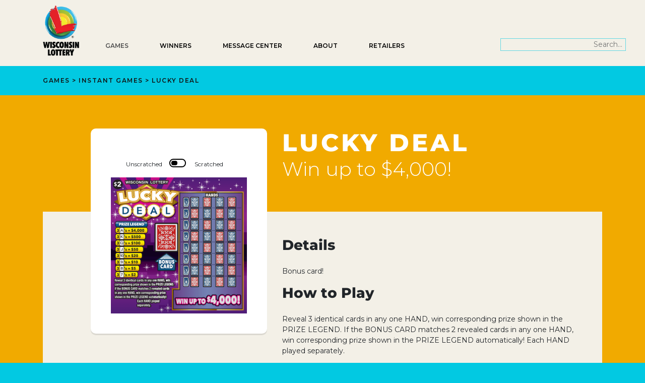

--- FILE ---
content_type: text/html; charset=UTF-8
request_url: https://wilottery.com/games/instant-games/lucky-deal-2224
body_size: 27690
content:

<!DOCTYPE html>
<html lang="en" dir="ltr">
	<head>
		<meta charset="utf-8" />
<script async src="https://www.googletagmanager.com/gtag/js?id=UA-27596811-1"></script>
<script>window.dataLayer = window.dataLayer || [];function gtag(){dataLayer.push(arguments)};gtag("js", new Date());gtag("set", "developer_id.dMDhkMT", true);gtag("config", "UA-27596811-1", {"groups":"default","anonymize_ip":true,"page_placeholder":"PLACEHOLDER_page_path"});gtag("config", "G-8VJW860CKS", {"groups":"default","page_placeholder":"PLACEHOLDER_page_location"});</script>
<meta name="description" content="Game information and details for LUCKY DEAL (2224) Instant Scratch game." />
<link rel="canonical" href="https://wilottery.com/games/instant-games/lucky-deal-2224" />
<meta name="Generator" content="Drupal 10 (https://www.drupal.org)" />
<meta name="MobileOptimized" content="width" />
<meta name="HandheldFriendly" content="true" />
<meta name="viewport" content="width=device-width, initial-scale=1.0" />
<link rel="icon" href="/core/misc/favicon.ico" type="image/vnd.microsoft.icon" />

		<title>LUCKY DEAL (2224) | Wisconsin Lottery</title>

		<meta name="viewport" content="width=device-width, initial-scale=1">

		<meta name="description" content="Official Wisconsin Lottery Site">
		<meta name="theme-color" content="#003B5C"/>
		
		<meta property="og:site_name" content="Wisconsin Lottery">
		<meta property="og:title" content="LUCKY DEAL (2224) | Wisconsin Lottery Wisconsin Lottery">
		<meta property="og:description" content="">
		<meta property="og:image" content="">
		<meta property="og:type" content="website">
		<meta property="og:url" content="https://www.wilottery.com">
		
		<link rel="manifest" href="/manifest.json">

		<link rel="apple-touch-icon" href="/themes/custom/wilottery/img/favicons/apple-touch-icon.png">
		<link rel="icon" href="/themes/custom/wilottery/img/favicons/apple-touch-icon.png">
		<link rel="shortcut icon" href="/themes/custom/wilottery/img/favicons/favicon.ico">

		<link href="//fonts.googleapis.com/css?family=Montserrat:300,300i,400,400i,600,600i,700,700i|Material+Icons" rel="stylesheet">
		<link rel="stylesheet" href="https://use.fontawesome.com/releases/v5.5.0/css/all.css" integrity="sha384-B4dIYHKNBt8Bc12p+WXckhzcICo0wtJAoU8YZTY5qE0Id1GSseTk6S+L3BlXeVIU"
		 crossorigin="anonymous">

		<link href="/core/themes/stable9/css/system/components/hidden.module.css" rel="stylesheet">
		<link rel="stylesheet" media="all" href="/core/modules/views/css/views.module.css?t96517" />
<link rel="stylesheet" media="all" href="/themes/custom/wilottery/css/styles.min.css?t96517" />

		

	</head>
	<body class="page-node-38377 page-node-type-instant_game color-two wl-games" auth="0">
		
		  <div class="dialog-off-canvas-main-canvas" data-off-canvas-main-canvas>
    
	<header role="banner" class="main-header">
		


<div>
	
<nav role="navigation" class="utility-nav">
	<div class="container">
		<div class="row">
			<div class="col">

				<ul>
				
                <li>	
				</a></li>
				</ul>
				
			</div>
		</div>
	</div>
</nav>
	<div class="main-nav-bar">
		<div class="container">
			<div class="row">
				<div class="col">
					<div class="left">
						<a href="/" class="site-logo ns"><img src="/themes/custom/wilottery/img/wl-logo.png" alt="Wisconsin Lottery Logo" title="Wisconsin Lottery" /></a>

						<ul class="cd-header-buttons">
							<li><a class="cd-nav-trigger" href="#cd-primary-nav"><em class="text">Menu</em><span></span></a></li>
						</ul>
												
																		<div class="search-block-form contextual-region" data-drupal-selector="search-block-form" id="block-searchform" role="search">

                                                 </div>

                       <form action="/site-search" method="get" id="search-block-form" class="fisch-search" accept-charset="UTF-8">
	
                       <div class="js-form-item form-item js-form-type-search form-item-keys js-form-item-keys form-no-label">
                         <label for="edit-keys" class="visually-hidden">Search</label>
                         <input title="Enter search word or phrase" data-drupal-selector="edit-keys" type="search" id="edit-keys" name="search_api_fulltext" value="" placeholder="Search..."  size="25" maxlength="128" class="color-two form-search fisch-align" />
                        </div>

                        <div data-drupal-selector="edit-actions" class="form-actions js-form-wrapper form-wrapper" id="edit-actions">
                          <input data-drupal-selector="edit-submit" type="submit" id="edit-submit" class="visually-hidden" value="Search" class="button js-form-submit form-submit" />
                        </div>

                        </form>
                        </div>
                      					</div>
				</div>
			</div>
		</div>
	</div>

	</div>


	</header>

	

	

	

	

	<main role="main" class="main-content">
		
		  <div>
    <div data-drupal-messages-fallback class="hidden"></div><div id="block-wilottery-content">
  
    
      
<section class="breadcrumbs">
	<div class="container">
		<div class="row">
			<div class="col">
				Games > 
								<a href="/games/instant-games" title="All Instant Games">Instant Games</a> > 
				LUCKY DEAL
			</div>
		</div>
	</div>
</section>
<section class="instant-game-details">
	<div class="container">
		<div class="row">
			<div class="col-12 col-lg-7 offset-lg-5">
				<div class="game-title">
						<h1>LUCKY DEAL</h1>
						 						<div class="top-prize">
								
            <div>Win up to $4,000!</div>
      
						</div>
										</div>
			</div>
		</div>
		<div class="game-details-inner">
			<div class="row">
				<div class="col-12 col-lg-4 offset-lg-1">
					<div class="game-image">
												<div class="drawing-tgl">
							<span class="leftLabel">Unscratched</span>
							<span class="rightLabel">Scratched</span>
							<input class="tgl tgl-flat" id="cb1" type="checkbox" />
							<label class="tgl-btn" for="cb1"></label>
						</div>
						
						<div class="img-set">
							<div class="img-clean">
																  <img loading="lazy" src="/sites/default/files/styles/ig_thumb_640w/public/2019-12/wi-lottery-2224-scratch-game-lucky-deal.png?itok=wpCqRLp8" alt="image of scratch ticket with purple background and white twinkling stars with a play area of a deck of cards on scratch ticket from wisconsin lottery " title="Lucky Deal Scratch Game" class="img-fluid" />



															</div>

														<div class="img-scratch">
								  <img loading="lazy" src="/sites/default/files/styles/ig_thumb_640w/public/2019-12/wi-lottery-2224-scratch-game-lucky-deal-r.png?itok=_kkQUO-o" alt="image of scratch ticket with purple background and white twinkling stars with a play area of a deck of cards on scratch ticket from wisconsin lottery " title="Lucky Deal Scratch Game" class="img-fluid" />



							</div>
													</div>
					</div>
					
				</div>
				<div class="col-12 col-lg-7">
					<div class="game-info">
												<h2>Details</h2>
			            <div class="text-left">
						  
            <div><p>Bonus card!&nbsp;</p>
</div>
      
						</div>
						
												<div class="how-to-play">
						<h2>How to Play</h2>
						  <div class="text-left">
						    
            <div><p>Reveal 3 identical cards in any one HAND, win corresponding prize shown in the PRIZE LEGEND. If the BONUS CARD matches 2 revealed cards in any one HAND, win corresponding prize shown in the PRIZE LEGEND automatically! Each HAND played separately.<br>&nbsp;</p><p>Please click<a href="/games/instant-games/lucky-deal-features-procedures" data-entity-type="file" data-entity-uuid="8612d4dd-f3f9-495c-9ab7-4fdc43593cc3"> Features and Procedures </a>for more details regarding this game.&nbsp;</p><p>Please click <a href="/sites/default/files/2024-05/wi-lottery-instant-ticket-amendment-fp-04-2021.pdf">Amendment to Features and Procedures</a> for more details regarding this game.&nbsp;</p></div>
      
						  </div>
						</div>
						

						<div class="instant-table">
																																																																	
														
						
														
						
														<div class="instant-row">
										<div class="cell">Overall Odds</div>
										<div class="cell">
            <div>1:4</div>
      </div>
								</div>
						
														<div class="instant-row">
										<div class="cell">Price</div>
										<div class="cell">$2.00</div>
								</div>
						
														<div class="instant-row">
										<div class="cell">Game Number</div>
										<div class="cell">2224</div>
								</div>
						
														<div class="instant-row">
										<div class="cell">Start Date</div>
										<div class="cell">11/20/2020</div>
								</div>
						
														<div class="instant-row">
										<div class="cell">Redeem By</div>
										<div class="cell">05/26/2022</div>
								</div>
						
						
						</div>

											</div>
				</div>
			</div>
			<div class="abs-updated">
			  <div>Top prize counts verified weekly</div>
							</div>
		</div>
	</div>
</section>

  </div>


<section class="join-callout">
	<div class="container">
		<div class="row align-items-center">
			<div class="col-md-5 offset-md-1">
				<h2>Sign up for Players Club</h2>
			</div>
			<div class="col-md-5">
				<a class="btn btn-primary" href="https://public.govdelivery.com/accounts/WILOTTERY/subscriber/new">
				Join Players Club</a>
				<p><strong>Join Players Club and receive daily emails about winning numbers, game information, exclusive Lottery news, giveaway alerts, winner announcements, and more!</strong></p>

			</div>
		</div>
	</div>
</section>

  </div>


		
					<aside class="layout-sidebar-second" role="complementary">
				
			</aside>
		
	</main>

	  <div>
    
<nav role="navigation" class="main-nav">
			








		
				<ul id="cd-primary-nav" class="cd-primary-nav is-fixed">

                        
						<div class="search-block-form contextual-region" data-drupal-selector="search-block-form" id="block-searchform" role="search">

                          <div data-contextual-id="block:block=searchform:langcode=en" data-contextual-token="pfHX_Fbz079dxCtzJI4WBfXEp4bUKQzYv7FAzrSN5RM">
                       </div>
					   
                       <form action="/site-search" method="get" id="search-block-form" class="fisch-search-mobile" accept-charset="UTF-8">
					   
                       <div class="js-form-item form-item js-form-type-search form-item-keys js-form-item-keys form-no-label">
                         <label for="edit-keys" class="visually-hidden">Search</label>
                         <input title="Enter search word or phrase" data-drupal-selector="edit-keys" type="search" id="edit-keys" name="search_api_fulltext" value="" placeholder="Search..."  size="25" maxlength="128" class="color-two form-search fisch-align" />
                        </div>

                        <div data-drupal-selector="edit-actions" class="form-actions js-form-wrapper form-wrapper" id="edit-actions">
                          <input data-drupal-selector="edit-submit" type="submit" id="edit-submit" class="visually-hidden" value="Search" class="button js-form-submit form-submit" />
                        </div>

                        </form>
                        </div>
		
		
		
			 
			

						
												
			<li class="has-children">
																
								<a href="/games" class="top-menu-item">Games</a>
								
								


		
				<ul class="cd-secondary-nav is-hidden">

		
						<li class="go-back"><a href="#0">Games</a>
			 
			

						
												
			<li class="has-children">
								
								<div class="secondary-group-title">Lotto Games</div>
								
								


		
				<ul class="is-hidden">
		
						<li class="go-back"><a href="#0">Lotto Games</a>
			 
			

						
						
			<li class="">
								
								<a href="/games/fast-play" class="">Fast Play Games</a>
								
							</li>
						
						
			<li class="">
								
								<a href="/games/powerball" class="">Powerball</a>
								
							</li>
						
						
			<li class="">
								
								<a href="/games/mega-millions" class="">Mega Millions</a>
								
							</li>
						
						
			<li class="">
								
								<a href="/games/megabucks" class="">Megabucks</a>
								
							</li>
						
						
			<li class="">
								
								<a href="/games/badger-5" class="">Badger 5</a>
								
							</li>
						
						
			<li class="">
								
								<a href="/games/supercash" class="">SuperCash!</a>
								
							</li>
						
						
			<li class="">
								
								<a href="/games/all-or-nothing" class="">All or Nothing</a>
								
							</li>
						
						
			<li class="">
								
								<a href="/games/pick-3" class="">Pick 3</a>
								
							</li>
						
						
			<li class="">
								
								<a href="/games/pick-4" class="">Pick 4</a>
								
							</li>
						
						
			<li class="">
								
								<a href="/Lucky13" class="">Lucky 13</a>
								
							</li>
								</ul>
	
							</li>
						
												
			<li class="has-children">
								
								<div class="secondary-group-title">Instant Games</div>
								
								


		
				<ul class="is-hidden">
		
						<li class="go-back"><a href="#0">Instant Games</a>
			 
			

						
						
			<li class="">
								
								<a href="/games/instant-games/scratch-games" class="">All Scratch Games</a>
								
							</li>
						
						
			<li class="">
								
								<a href="/games/instant-games/scratch-games?availability=new" class="">New Scratch Games</a>
								
							</li>
						
						
			<li class="">
								
								<a href="/games/instant-games/pulltab-games" class="">All Pull-tab Games</a>
								
							</li>
								</ul>
	
							</li>
						
												
			<li class="has-children">
								
								<div class="secondary-group-title">Limited TIme Offers</div>
								
								


		
				<ul class="is-hidden">
		
						<li class="go-back"><a href="#0">Limited TIme Offers</a>
			 
			

						
						
			<li class="">
								
								<a href="/games/raffles" class="">Raffles</a>
								
							</li>
						
						
			<li class="">
								
								<a href="/Packers" class="">Packers Bonus Drawing</a>
								
							</li>
								</ul>
	
							</li>
						
												
			<li class="has-children">
								
								<div class="secondary-group-title">Super 2nd Chance</div>
								
								


		
				<ul class="is-hidden">
		
						<li class="go-back"><a href="#0">Super 2nd Chance</a>
			 
			

						
						
			<li class="">
								
								<a href="/games/super-2nd-chance" class="">Ended 12/26/2024</a>
								
							</li>
								</ul>
	
							</li>
								</ul>
	
							</li>
						
												
			<li class="has-children">
																
								<a href="/winners" class="top-menu-item">Winners</a>
								
								


		
				<ul class="cd-secondary-nav is-hidden">

		
						<li class="go-back"><a href="#0">Winners</a>
			 
			

						
						
			<li class="">
								
								<a href="/WINsconsin" class="">Welcome to Winsconsin</a>
								
							</li>
						
						
			<li class="">
								
								<a href="/winners/all-winners" class="">Big Winners</a>
								
							</li>
						
						
			<li class="">
								
								<a href="/events/winner-wagon" class="">Winner Wagon Events</a>
								
							</li>
						
						
			<li class="">
								
								<a href="/winners/claim-prize" class="">How to Claim a Prize</a>
								
							</li>
						
						
			<li class="">
								
								<a href="/retailer-stories" class="">Retailer Stories</a>
								
							</li>
						
						
			<li class="">
								
								<a href="/winners/draw-history" class="">Past Winning Numbers</a>
								
							</li>
						
						
			<li class="">
								
								<a href="/games/super-2nd-chance" class="">Super 2nd Chance - Ended 12/26/24</a>
								
							</li>
								</ul>
	
							</li>
						
						
			<li class="">
																
								<a href="/messagecenter" class="top-menu-item">Message Center</a>
								
							</li>
						
												
			<li class="has-children">
																
								<a href="/about" class="top-menu-item">About</a>
								
								


		
				<ul class="cd-secondary-nav is-hidden">

		
						<li class="go-back"><a href="#0">About</a>
			 
			

						
												
			<li class="has-children">
								
								<div class="secondary-group-title">Learn</div>
								
								


		
				<ul class="is-hidden">
		
						<li class="go-back"><a href="#0">Learn</a>
			 
			

						
						
			<li class="">
								
								<a href="/about/about-lottery" class="">About WI Lottery</a>
								
							</li>
						
						
			<li class="">
								
								<a href="/about/faqs" class="">FAQs</a>
								
							</li>
						
						
			<li class="">
								
								<a href="/about/scam-alerts" class="">Scam Alerts</a>
								
							</li>
						
						
			<li class="">
								
								<a href="/about/videos" class="">Videos</a>
								
							</li>
						
						
			<li class="">
								
								<a href="/security" class="">Security</a>
								
							</li>
						
						
			<li class="">
								
								<a href="/resp-gaming/home" class="">Responsible Gaming</a>
								
							</li>
								</ul>
	
							</li>
						
												
			<li class="has-children">
								
								<div class="secondary-group-title">Connect</div>
								
								


		
				<ul class="is-hidden">
		
						<li class="go-back"><a href="#0">Connect</a>
			 
			

						
						
			<li class="">
								
								<a href="/about/events" class="">Events</a>
								
							</li>
						
						
			<li class="">
								
								<a href="/about/news" class="">News</a>
								
							</li>
						
						
			<li class="">
								
								<a href="/about/mobile-app" class="">Mobile App</a>
								
							</li>
						
						
			<li class="">
								
								<a href="https://wilottery.com/SponsorshipOpportunities" class="">Sponsorship Opportunities </a>
								
							</li>
						
						
			<li class="">
								
								<a href="/about/contact-us" class="">Contact Us</a>
								
							</li>
								</ul>
	
							</li>
								</ul>
	
							</li>
						
												
			<li class="has-children">
																
								<a href="/" class="top-menu-item">Retailers</a>
								
								


		
				<ul class="cd-secondary-nav is-hidden">

		
						<li class="go-back"><a href="#0">Retailers</a>
			 
			

						
												
			<li class="has-children">
								
								<div class="secondary-group-title">For Players</div>
								
								


		
				<ul class="is-hidden">
		
						<li class="go-back"><a href="#0">For Players</a>
			 
			

						
						
			<li class="">
								
								<a href="/about/mobile-app" class="">Mobile App</a>
								
							</li>
						
						
			<li class="">
								
								<a href="/locate-retailers" class="">Store Locator</a>
								
							</li>
								</ul>
	
							</li>
						
												
			<li class="has-children">
								
								<div class="secondary-group-title">For Retailers</div>
								
								


		
				<ul class="is-hidden">
		
						<li class="go-back"><a href="#0">For Retailers</a>
			 
			

						
						
			<li class="">
								
								<a href="/retailer-resources" class="">Retailer Resources</a>
								
							</li>
						
						
			<li class="">
								
								<a href="/retailers/prospective" class="">Becoming a Lottery Retailer</a>
								
							</li>
						
						
			<li class="">
								
								<a href="https://wi-lsp.lotteryservices.com/wilspui/#/login/username" class="">LSP Login</a>
								
							</li>
						
						
			<li class="">
								
								<a href="/sites/default/files/2022-06/wi-lottery-retailer-manual.pdf" class="">Retailer Manual</a>
								
							</li>
						
						
			<li class="">
								
								<a href="https://ww2.revenue.wi.gov/ExternalFiling/form.html" class="">Retailer e-Application</a>
								
							</li>
						
						
			<li class="">
								
								<a href="https://ww2.revenue.wi.gov/ExternalFiling/form.html?renewal=true" class="">Retailer e-Renewal</a>
								
							</li>
						
						
			<li class="">
								
								<a href="/UPC" class="">UPC Codes</a>
								
							</li>
						
						
			<li class="">
								
								<a href="/stolen-tickets" class="">Stolen Tickets</a>
								
							</li>
						
						
			<li class="">
								
								<a href="/CommonForms" class="">Common Forms</a>
								
							</li>
						
						
			<li class="">
								
								<a href="/retailer-questions" class="">Frequently Asked Questions</a>
								
							</li>
						
						
			<li class="">
								
								<a href="/Fundraising" class="">Nonprofit Fundraising</a>
								
							</li>
								</ul>
	
							</li>
								</ul>
	
							</li>
						                <span class="sub-links-wrapper">
					<a href="" target="_blank" rel="noopener noreferrer"></a>
					<a href="" target="_blank" rel="noopener noreferrer">
					  </a>
				</span> 
					</ul>
	


	</nav>



  </div>


	<footer>
        
	<div class="bottom">
		<div class="container">
			<div class="row">
			    								<div class="col-lg-12">
					<nav role="navigation">
					  <div class="footer-menu">
						<ul class="row justify-content-center">
							<li><a href="/about/contact-us">CONTACT US</a></li>
							<li><a href="/privacy">PRIVACY POLICY</a></li>
							<li><a href="/security">SECURITY</a></li>
							<li><a href="/sitemap">SITEMAP</a></li>
						</ul>
                      </div>
					</nav>
				</div>
												<div class="col-lg-12">
				    					<ul title="Social Media Links" class="row footer-menu2 list-unstyled justify-content-center">
			
						<li><a href="https://www.facebook.com/wilottery" rel="noopener" target="_blank" title="Facebook" alt="Wisconsin Lottery's Facebook page"> <img class="sm-icon" src="/sites/default/files/images/footer/facebook-icon.svg" alt="Facebook icon"></a></li>
						
						<li><a href="https://www.twitter.com/wilottery" rel="noopener" target="_blank" title="Twitter" alt="Wisconsin Lottery's Twitter feed"> <img class="sm-icon" src="/sites/default/files/images/footer/x-icon.svg" alt="Twitter/X icon"> </a></li>
						
						<li><a href="https://www.instagram.com/wilottery" rel="noopener" target="_blank" title="Instagram" alt="Wisconsin Lottery's Instagram page"><img class="sm-icon" src="/sites/default/files/images/footer/instagram-icon.svg" alt="Instagram icon"> </a></li>
						
						<li><a href="https://www.youtube.com/wilottery" rel="noopener" target="_blank" title="YouTube" alt="Wisconsin Lottery's YouTube channel"> <img class="sm-icon" src="/sites/default/files/images/footer/youtube-icon.svg" alt="YouTube icon"></a></li>
						
						<li><a href="https://wilottery.com/winning-numbers-emails" rel="noopener" target="_blank" title="Email sign up" alt="Sign up for Wisconsin Lottery's email lists"> <img class="sm-icon" src="/sites/default/files/images/footer/email-icon.svg" alt="Email icon"></a></li>
						
						<li><a href="/feeds" rel="noopener" target="_blank" title="RSS Feed" alt="Access Wisconsin Lottery's RSS feed"> <img class="sm-icon" src="/sites/default/files/images/footer/rss-icon.svg" alt="Feeds icon"></a></li>
					</ul>
				</div>
			</div>
			<div class="uptop row">
				<div class="col-lg-4">
					<p><strong>HOURS AND LOCATIONS:</strong><br>
Madison and Milwaukee Offices<br>
(M-F) 8:00 AM - 4:00 PM</p>

				</div>
				
				<div class="col-lg-4 float-left">
				    <a href="https://goo.gl/maps/cugQZyeWFr32"><img alt="WI Lottery Madison" title="WI Lottery Madison" data-entity-type="file" data-entity-uuid="011d7000-450e-4085-a962-21e1e3399f4d" src="/sites/default/files/images/footer/madison-map.png" /></a>
				  <div class="f-inline-block">
				    <p><strong>Department of Revenue</strong><br />
			        2135 Rimrock Road<br />
			        Madison, WI 53713</p>
				  </div>
			    </div>
				
				<div class="col-lg-4 float-left">
				    <a href="https://goo.gl/maps/UWhdYdnPVw62"><img alt="WI Lottery Milwaukee Offices" title="WI Lottery Milwaukee Offices" data-entity-type="file" data-entity-uuid="5ff69352-b80c-4442-ae8a-38022bf0299b" src="/sites/default/files/images/footer/milwaukee-map.png" /></a>
				  <div class="f-inline-block">
				    <p><strong>Milwaukee State Office Building</strong><br />
			        819 North 6th Street, 4th Floor<br />
					(use James Lovell Street Entrance)<br />
			        Milwaukee, WI 53203</p>
				  </div>
				</div>
		    </div>
			<div class="pt-presto">
			  <hr>
			</div>
			<div class="uptop row">
			    <div class="col-lg-4">
				    <a href="https://www.world-lotteries.org/"> <img class="f-logo" alt="WLA Logo" title="WLA Logo" src="/sites/default/files/images/footer/wla-logo-horiz-aug22.png"></a>
				</div>

			    <div class="col-lg-4 f-vpad15">
				    <a href="https://ncpgambling.org/"> <img class="f-logo3" alt="National Council on Problem Gambling Logo" title="National Council on Problem Gambling Logo" src="/sites/default/files/images/footer/ncpg-silver-member.png"></a>
				</div>

			    <div class="col-lg-4 f-vpad15">
				    <a href="https://wi-problemgamblers.org/"> <img class="f-logo2" alt="Wisconsin Council Problem Gambling Logo" title="Wisconsin Council Problem Gambling Logo" src="/sites/default/files/images/footer/wi-council-problem-gambling-logo.png"></a>
				</div>
			</div>

			<div class="uptop row">
				<div class="col">
					<div title="Problem Gambling Helpline"><p>If you or someone you know has a gambling problem, call the <a href="https://wi-problemgamblers.org/">Problem Gambling</a> Helpline at&nbsp;800-GAMBLE-5&nbsp;(800-426-2535) or TEXT (850) 888-HOPE.</p>
					</div>
				</div>
			</div>
			

				<div class="col">
					<p>
						<div title="WI Lottery Disclaimer"><hr><p>Some information may be entered manually. Although it is double checked, it is subject to human error. Therefore, we cannot guarantee the accuracy of this information.</p>
						</div>
					</p>

			</div>
		</div>
	</div>
</footer>

			<footer role="contentinfo">
			

		</footer>
	
  </div>

		
		<div class="jumper ns tso">
			<i class="material-icons">keyboard_arrow_up</i>
		</div>
		<script type="application/json" data-drupal-selector="drupal-settings-json">{"path":{"baseUrl":"\/","pathPrefix":"","currentPath":"node\/38377","currentPathIsAdmin":false,"isFront":false,"currentLanguage":"en"},"pluralDelimiter":"\u0003","suppressDeprecationErrors":true,"google_analytics":{"account":"UA-27596811-1","trackOutbound":true,"trackMailto":true,"trackTel":true,"trackDownload":true,"trackDownloadExtensions":"7z|avi|csv|doc(x|m)?|dot(x|m)?|exe|gif|jpe?g|js|mp(2|3|4|e?g)|msi|msp|pdf|phps|png|ppt(x|m)?|pot(x|m)?|pps(x|m)?|ppam|sld(x|m)?|thmx|qtm?|tgz|txt|wav|wma|wmv|wpd|xls(x|m|b)?|xlt(x|m)|xlam|xml|z|zip"},"csp":{"nonce":"694Yfxv1FM0ok0qHYtmSLg"},"ajaxTrustedUrl":{"\/site-search":true},"user":{"uid":0,"permissionsHash":"a48d58a3c593a4d746a34041b70372bce45edf3febfb731aa85d3465061d0786"}}</script>
<script src="/core/assets/vendor/jquery/jquery.min.js?v=3.7.1"></script>
<script src="/core/misc/drupalSettingsLoader.js?v=10.6.2"></script>
<script src="/core/misc/drupal.js?v=10.6.2"></script>
<script src="/core/misc/drupal.init.js?v=10.6.2"></script>
<script src="/modules/contrib/google_analytics/js/google_analytics.js?v=10.6.2"></script>
<script src="/themes/custom/wilottery/js/main.min.js?v=1.0.4"></script>

		<script type="text/javascript" src="/themes/custom/wilottery/js/owl.carousel.min.js"></script>
	</body>
</html>


--- FILE ---
content_type: image/svg+xml
request_url: https://wilottery.com/sites/default/files/images/footer/youtube-icon.svg
body_size: 961
content:
<svg id="YouTube" xmlns="http://www.w3.org/2000/svg" viewBox="0 0 512 512"><defs><style>.cls-1{fill:#b00;}.cls-2{fill:none;stroke:#fafafa;stroke-miterlimit:10;stroke-width:15px;}</style></defs><circle class="cls-1" cx="255.5" cy="255" r="238.2"/><path class="cls-2" d="M222,299.4c30.5-16.6,60.5-33.1,91-49.8-30.6-16.7-60.6-33.2-91-49.8Zm32.9,64.2c-33.5.1-67-.3-100.4-2.1-10.8-.7-21.7-1.5-31.6-6.9a33.39,33.39,0,0,1-15-15.6c-5.4-11.7-7.1-24-8.1-36.6-2.2-25.9-2.2-51.9-1.1-77.8.5-13.7,1-27.7,4.3-41.2a69.25,69.25,0,0,1,5.5-15.4c5.8-11.5,15.8-17.3,28-19.6,10.2-2.1,20.6-1.9,31-2.3,35.1-1.5,70.4-2.2,105.5-1.8,27,.3,54.2,1,81.4,2.3,8.4.4,16.7.5,24.7,3.6,10.8,4,18.8,10.8,23.2,21.8,4.3,10.6,5.9,21.5,6.7,32.8a622.47,622.47,0,0,1,.5,91.6c-.7,10.3-1.4,20.6-4.1,30.7-6,23.2-20.6,32.4-42,33.7-22.8,1.5-45.5,2.3-68.3,2.6C281.8,363.8,268.4,363.6,254.9,363.6Z"/><path class="cls-2" d="M222,299.4V199.8c30.3,16.6,60.4,33.1,91,49.8C282.4,266.4,252.3,282.7,222,299.4Z"/></svg>

--- FILE ---
content_type: application/javascript
request_url: https://wilottery.com/themes/custom/wilottery/js/main.min.js?v=1.0.4
body_size: 54961
content:
!function(t,e){"use strict";var i;if("object"==typeof exports){try{i=require("moment")}catch(t){}module.exports=e(i)}else"function"==typeof define&&define.amd?define((function(t){try{i=t("moment")}catch(t){}return e(i)})):t.Pikaday=e(t.moment)}(this,(function(t){"use strict";var e="function"==typeof t,i=!!window.addEventListener,n=window.document,s=window.setTimeout,a=function(t,e,n,s){i?t.addEventListener(e,n,!!s):t.attachEvent("on"+e,n)},o=function(t,e,n,s){i?t.removeEventListener(e,n,!!s):t.detachEvent("on"+e,n)},r=function(t,e){return-1!==(" "+t.className+" ").indexOf(" "+e+" ")},l=function(t,e){r(t,e)||(t.className=""===t.className?e:t.className+" "+e)},c=function(t,e){var i;t.className=(i=(" "+t.className+" ").replace(" "+e+" "," ")).trim?i.trim():i.replace(/^\s+|\s+$/g,"")},d=function(t){return/Array/.test(Object.prototype.toString.call(t))},h=function(t){return/Date/.test(Object.prototype.toString.call(t))&&!isNaN(t.getTime())},u=function(t,e){return[31,(i=t,i%4==0&&i%100!=0||i%400==0?29:28),31,30,31,30,31,31,30,31,30,31][e];var i},p=function(t){h(t)&&t.setHours(0,0,0,0)},f=function(t,e){return t.getTime()===e.getTime()},m=function(t,e,i){var n,s;for(n in e)(s=void 0!==t[n])&&"object"==typeof e[n]&&null!==e[n]&&void 0===e[n].nodeName?h(e[n])?i&&(t[n]=new Date(e[n].getTime())):d(e[n])?i&&(t[n]=e[n].slice(0)):t[n]=m({},e[n],i):!i&&s||(t[n]=e[n]);return t},g=function(t,e,i){var s;n.createEvent?((s=n.createEvent("HTMLEvents")).initEvent(e,!0,!1),s=m(s,i),t.dispatchEvent(s)):n.createEventObject&&(s=n.createEventObject(),s=m(s,i),t.fireEvent("on"+e,s))},v=function(t){return t.month<0&&(t.year-=Math.ceil(Math.abs(t.month)/12),t.month+=12),11<t.month&&(t.year+=Math.floor(Math.abs(t.month)/12),t.month-=12),t},y={field:null,bound:void 0,ariaLabel:"Use the arrow keys to pick a date",position:"bottom left",reposition:!0,format:"YYYY-MM-DD",toString:null,parse:null,defaultDate:null,setDefaultDate:!1,firstDay:0,formatStrict:!1,minDate:null,maxDate:null,yearRange:10,showWeekNumber:!1,pickWholeWeek:!1,minYear:0,maxYear:9999,minMonth:void 0,maxMonth:void 0,startRange:null,endRange:null,isRTL:!1,yearSuffix:"",showMonthAfterYear:!1,showDaysInNextAndPreviousMonths:!1,enableSelectionDaysInNextAndPreviousMonths:!1,numberOfMonths:1,mainCalendar:"left",container:void 0,blurFieldOnSelect:!0,i18n:{previousMonth:"Previous Month",nextMonth:"Next Month",months:["January","February","March","April","May","June","July","August","September","October","November","December"],weekdays:["Sunday","Monday","Tuesday","Wednesday","Thursday","Friday","Saturday"],weekdaysShort:["Sun","Mon","Tue","Wed","Thu","Fri","Sat"]},theme:null,events:[],onSelect:null,onOpen:null,onClose:null,onDraw:null,keyboardInput:!0},_=function(t,e,i){for(e+=t.firstDay;7<=e;)e-=7;return i?t.i18n.weekdaysShort[e]:t.i18n.weekdays[e]},w=function(t){var e=[],i="false";if(t.isEmpty){if(!t.showDaysInNextAndPreviousMonths)return'<td class="is-empty"></td>';e.push("is-outside-current-month"),t.enableSelectionDaysInNextAndPreviousMonths||e.push("is-selection-disabled")}return t.isDisabled&&e.push("is-disabled"),t.isToday&&e.push("is-today"),t.isSelected&&(e.push("is-selected"),i="true"),t.hasEvent&&e.push("has-event"),t.isInRange&&e.push("is-inrange"),t.isStartRange&&e.push("is-startrange"),t.isEndRange&&e.push("is-endrange"),'<td data-day="'+t.day+'" class="'+e.join(" ")+'" aria-selected="'+i+'"><button class="pika-button pika-day" type="button" data-pika-year="'+t.year+'" data-pika-month="'+t.month+'" data-pika-day="'+t.day+'">'+t.day+"</button></td>"},b=function(t,e,i,n,s,a){var o,r,l,c,h,u=t._o,p=i===u.minYear,f=i===u.maxYear,m='<div id="'+a+'" class="pika-title" role="heading" aria-live="assertive">',g=!0,v=!0;for(l=[],o=0;o<12;o++)l.push('<option value="'+(i===s?o-e:12+o-e)+'"'+(o===n?' selected="selected"':"")+(p&&o<u.minMonth||f&&o>u.maxMonth?'disabled="disabled"':"")+">"+u.i18n.months[o]+"</option>");for(c='<div class="pika-label">'+u.i18n.months[n]+'<select class="pika-select pika-select-month" tabindex="-1">'+l.join("")+"</select></div>",r=d(u.yearRange)?(o=u.yearRange[0],u.yearRange[1]+1):(o=i-u.yearRange,1+i+u.yearRange),l=[];o<r&&o<=u.maxYear;o++)o>=u.minYear&&l.push('<option value="'+o+'"'+(o===i?' selected="selected"':"")+">"+o+"</option>");return h='<div class="pika-label">'+i+u.yearSuffix+'<select class="pika-select pika-select-year" tabindex="-1">'+l.join("")+"</select></div>",u.showMonthAfterYear?m+=h+c:m+=c+h,p&&(0===n||u.minMonth>=n)&&(g=!1),f&&(11===n||u.maxMonth<=n)&&(v=!1),0===e&&(m+='<button class="pika-prev'+(g?"":" is-disabled")+'" type="button">'+u.i18n.previousMonth+"</button>"),e===t._o.numberOfMonths-1&&(m+='<button class="pika-next'+(v?"":" is-disabled")+'" type="button">'+u.i18n.nextMonth+"</button>"),m+"</div>"},C=function(t,e,i){return'<table cellpadding="0" cellspacing="0" class="pika-table" role="grid" aria-labelledby="'+i+'">'+function(t){var e,i=[];for(t.showWeekNumber&&i.push("<th></th>"),e=0;e<7;e++)i.push('<th scope="col"><abbr title="'+_(t,e)+'">'+_(t,e,!0)+"</abbr></th>");return"<thead><tr>"+(t.isRTL?i.reverse():i).join("")+"</tr></thead>"}(t)+"<tbody>"+e.join("")+"</tbody></table>"},x=function(o){var l=this,c=l.config(o);l._onMouseDown=function(t){if(l._v){var e=(t=t||window.event).target||t.srcElement;if(e)if(r(e,"is-disabled")||(!r(e,"pika-button")||r(e,"is-empty")||r(e.parentNode,"is-disabled")?r(e,"pika-prev")?l.prevMonth():r(e,"pika-next")&&l.nextMonth():(l.setDate(new Date(e.getAttribute("data-pika-year"),e.getAttribute("data-pika-month"),e.getAttribute("data-pika-day"))),c.bound&&s((function(){l.hide(),c.blurFieldOnSelect&&c.field&&c.field.blur()}),100))),r(e,"pika-select"))l._c=!0;else{if(!t.preventDefault)return t.returnValue=!1;t.preventDefault()}}},l._onChange=function(t){var e=(t=t||window.event).target||t.srcElement;e&&(r(e,"pika-select-month")?l.gotoMonth(e.value):r(e,"pika-select-year")&&l.gotoYear(e.value))},l._onKeyChange=function(t){if(t=t||window.event,l.isVisible())switch(t.keyCode){case 13:case 27:c.field&&c.field.blur();break;case 37:t.preventDefault(),l.adjustDate("subtract",1);break;case 38:l.adjustDate("subtract",7);break;case 39:l.adjustDate("add",1);break;case 40:l.adjustDate("add",7)}},l._onInputChange=function(i){var n;i.firedBy!==l&&(n=c.parse?c.parse(c.field.value,c.format):e?(n=t(c.field.value,c.format,c.formatStrict))&&n.isValid()?n.toDate():null:new Date(Date.parse(c.field.value)),h(n)&&l.setDate(n),l._v||l.show())},l._onInputFocus=function(){l.show()},l._onInputClick=function(){l.show()},l._onInputBlur=function(){var t=n.activeElement;do{if(r(t,"pika-single"))return}while(t=t.parentNode);l._c||(l._b=s((function(){l.hide()}),50)),l._c=!1},l._onClick=function(t){var e=(t=t||window.event).target||t.srcElement,n=e;if(e){!i&&r(e,"pika-select")&&(e.onchange||(e.setAttribute("onchange","return;"),a(e,"change",l._onChange)));do{if(r(n,"pika-single")||n===c.trigger)return}while(n=n.parentNode);l._v&&e!==c.trigger&&n!==c.trigger&&l.hide()}},l.el=n.createElement("div"),l.el.className="pika-single"+(c.isRTL?" is-rtl":"")+(c.theme?" "+c.theme:""),a(l.el,"mousedown",l._onMouseDown,!0),a(l.el,"touchend",l._onMouseDown,!0),a(l.el,"change",l._onChange),c.keyboardInput&&a(n,"keydown",l._onKeyChange),c.field&&(c.container?c.container.appendChild(l.el):c.bound?n.body.appendChild(l.el):c.field.parentNode.insertBefore(l.el,c.field.nextSibling),a(c.field,"change",l._onInputChange),c.defaultDate||(e&&c.field.value?c.defaultDate=t(c.field.value,c.format).toDate():c.defaultDate=new Date(Date.parse(c.field.value)),c.setDefaultDate=!0));var d=c.defaultDate;h(d)?c.setDefaultDate?l.setDate(d,!0):l.gotoDate(d):l.gotoDate(new Date),c.bound?(this.hide(),l.el.className+=" is-bound",a(c.trigger,"click",l._onInputClick),a(c.trigger,"focus",l._onInputFocus),a(c.trigger,"blur",l._onInputBlur)):this.show()};return x.prototype={config:function(t){this._o||(this._o=m({},y,!0));var e=m(this._o,t,!0);e.isRTL=!!e.isRTL,e.field=e.field&&e.field.nodeName?e.field:null,e.theme="string"==typeof e.theme&&e.theme?e.theme:null,e.bound=!!(void 0!==e.bound?e.field&&e.bound:e.field),e.trigger=e.trigger&&e.trigger.nodeName?e.trigger:e.field,e.disableWeekends=!!e.disableWeekends,e.disableDayFn="function"==typeof e.disableDayFn?e.disableDayFn:null;var i=parseInt(e.numberOfMonths,10)||1;if(e.numberOfMonths=4<i?4:i,h(e.minDate)||(e.minDate=!1),h(e.maxDate)||(e.maxDate=!1),e.minDate&&e.maxDate&&e.maxDate<e.minDate&&(e.maxDate=e.minDate=!1),e.minDate&&this.setMinDate(e.minDate),e.maxDate&&this.setMaxDate(e.maxDate),d(e.yearRange)){var n=(new Date).getFullYear()-10;e.yearRange[0]=parseInt(e.yearRange[0],10)||n,e.yearRange[1]=parseInt(e.yearRange[1],10)||n}else e.yearRange=Math.abs(parseInt(e.yearRange,10))||y.yearRange,100<e.yearRange&&(e.yearRange=100);return e},toString:function(i){return i=i||this._o.format,h(this._d)?this._o.toString?this._o.toString(this._d,i):e?t(this._d).format(i):this._d.toDateString():""},getMoment:function(){return e?t(this._d):null},setMoment:function(i,n){e&&t.isMoment(i)&&this.setDate(i.toDate(),n)},getDate:function(){return h(this._d)?new Date(this._d.getTime()):null},setDate:function(t,e){if(!t)return this._d=null,this._o.field&&(this._o.field.value="",g(this._o.field,"change",{firedBy:this})),this.draw();if("string"==typeof t&&(t=new Date(Date.parse(t))),h(t)){var i=this._o.minDate,n=this._o.maxDate;h(i)&&t<i?t=i:h(n)&&n<t&&(t=n),this._d=new Date(t.getTime()),p(this._d),this.gotoDate(this._d),this._o.field&&(this._o.field.value=this.toString(),g(this._o.field,"change",{firedBy:this})),e||"function"!=typeof this._o.onSelect||this._o.onSelect.call(this,this.getDate())}},gotoDate:function(t){var e=!0;if(h(t)){if(this.calendars){var i=new Date(this.calendars[0].year,this.calendars[0].month,1),n=new Date(this.calendars[this.calendars.length-1].year,this.calendars[this.calendars.length-1].month,1),s=t.getTime();n.setMonth(n.getMonth()+1),n.setDate(n.getDate()-1),e=s<i.getTime()||n.getTime()<s}e&&(this.calendars=[{month:t.getMonth(),year:t.getFullYear()}],"right"===this._o.mainCalendar&&(this.calendars[0].month+=1-this._o.numberOfMonths)),this.adjustCalendars()}},adjustDate:function(t,e){var i,n=this.getDate()||new Date,s=24*parseInt(e)*60*60*1e3;"add"===t?i=new Date(n.valueOf()+s):"subtract"===t&&(i=new Date(n.valueOf()-s)),this.setDate(i)},adjustCalendars:function(){this.calendars[0]=v(this.calendars[0]);for(var t=1;t<this._o.numberOfMonths;t++)this.calendars[t]=v({month:this.calendars[0].month+t,year:this.calendars[0].year});this.draw()},gotoToday:function(){this.gotoDate(new Date)},gotoMonth:function(t){isNaN(t)||(this.calendars[0].month=parseInt(t,10),this.adjustCalendars())},nextMonth:function(){this.calendars[0].month++,this.adjustCalendars()},prevMonth:function(){this.calendars[0].month--,this.adjustCalendars()},gotoYear:function(t){isNaN(t)||(this.calendars[0].year=parseInt(t,10),this.adjustCalendars())},setMinDate:function(t){t instanceof Date?(p(t),this._o.minDate=t,this._o.minYear=t.getFullYear(),this._o.minMonth=t.getMonth()):(this._o.minDate=y.minDate,this._o.minYear=y.minYear,this._o.minMonth=y.minMonth,this._o.startRange=y.startRange),this.draw()},setMaxDate:function(t){t instanceof Date?(p(t),this._o.maxDate=t,this._o.maxYear=t.getFullYear(),this._o.maxMonth=t.getMonth()):(this._o.maxDate=y.maxDate,this._o.maxYear=y.maxYear,this._o.maxMonth=y.maxMonth,this._o.endRange=y.endRange),this.draw()},setStartRange:function(t){this._o.startRange=t},setEndRange:function(t){this._o.endRange=t},draw:function(t){if(this._v||t){var e,i=this._o,n=i.minYear,a=i.maxYear,o=i.minMonth,r=i.maxMonth,l="";this._y<=n&&(this._y=n,!isNaN(o)&&this._m<o&&(this._m=o)),this._y>=a&&(this._y=a,!isNaN(r)&&this._m>r&&(this._m=r)),e="pika-title-"+Math.random().toString(36).replace(/[^a-z]+/g,"").substr(0,2);for(var c=0;c<i.numberOfMonths;c++)l+='<div class="pika-lendar">'+b(this,c,this.calendars[c].year,this.calendars[c].month,this.calendars[0].year,e)+this.render(this.calendars[c].year,this.calendars[c].month,e)+"</div>";this.el.innerHTML=l,i.bound&&"hidden"!==i.field.type&&s((function(){i.trigger.focus()}),1),"function"==typeof this._o.onDraw&&this._o.onDraw(this),i.bound&&i.field.setAttribute("aria-label",i.ariaLabel)}},adjustPosition:function(){var t,e,i,s,a,o,r,d,h,u,p,f;if(!this._o.container){if(this.el.style.position="absolute",e=t=this._o.trigger,i=this.el.offsetWidth,s=this.el.offsetHeight,a=window.innerWidth||n.documentElement.clientWidth,o=window.innerHeight||n.documentElement.clientHeight,r=window.pageYOffset||n.body.scrollTop||n.documentElement.scrollTop,f=p=!0,"function"==typeof t.getBoundingClientRect)d=(u=t.getBoundingClientRect()).left+window.pageXOffset,h=u.bottom+window.pageYOffset;else for(d=e.offsetLeft,h=e.offsetTop+e.offsetHeight;e=e.offsetParent;)d+=e.offsetLeft,h+=e.offsetTop;(this._o.reposition&&a<d+i||-1<this._o.position.indexOf("right")&&0<d-i+t.offsetWidth)&&(d=d-i+t.offsetWidth,p=!1),(this._o.reposition&&o+r<h+s||-1<this._o.position.indexOf("top")&&0<h-s-t.offsetHeight)&&(h=h-s-t.offsetHeight,f=!1),this.el.style.left=d+"px",this.el.style.top=h+"px",l(this.el,p?"left-aligned":"right-aligned"),l(this.el,f?"bottom-aligned":"top-aligned"),c(this.el,p?"right-aligned":"left-aligned"),c(this.el,f?"top-aligned":"bottom-aligned")}},render:function(t,e,i){var n=this._o,s=new Date,a=u(t,e),o=new Date(t,e,1).getDay(),r=[],l=[];p(s),0<n.firstDay&&(o-=n.firstDay)<0&&(o+=7);for(var c=0===e?11:e-1,d=11===e?0:e+1,m=0===e?t-1:t,g=11===e?t+1:t,v=u(m,c),y=a+o,_=y;7<_;)_-=7;y+=7-_;for(var b,x,k,D,T,E,I,z=!1,M=0,j=0;M<y;M++){var O=new Date(t,e,M-o+1),S=!!h(this._d)&&f(O,this._d),P=f(O,s),A=-1!==n.events.indexOf(O.toDateString()),$=M<o||a+o<=M,W=M-o+1,R=e,N=t,L=n.startRange&&f(n.startRange,O),H=n.endRange&&f(n.endRange,O),B=n.startRange&&n.endRange&&n.startRange<O&&O<n.endRange;$&&(N=M<o?(W=v+W,R=c,m):(W-=a,R=d,g));var q={day:W,month:R,year:N,hasEvent:A,isSelected:S,isToday:P,isDisabled:n.minDate&&O<n.minDate||n.maxDate&&O>n.maxDate||n.disableWeekends&&(0===(I=O.getDay())||6===I)||n.disableDayFn&&n.disableDayFn(O),isEmpty:$,isStartRange:L,isEndRange:H,isInRange:B,showDaysInNextAndPreviousMonths:n.showDaysInNextAndPreviousMonths,enableSelectionDaysInNextAndPreviousMonths:n.enableSelectionDaysInNextAndPreviousMonths};n.pickWholeWeek&&S&&(z=!0),l.push(w(q)),7==++j&&(n.showWeekNumber&&l.unshift((k=M-o,D=e,T=t,E=void 0,E=new Date(T,0,1),'<td class="pika-week">'+Math.ceil(((new Date(T,D,k)-E)/864e5+E.getDay()+1)/7)+"</td>")),r.push((b=l,x=n.isRTL,'<tr class="pika-row'+(n.pickWholeWeek?" pick-whole-week":"")+(z?" is-selected":"")+'">'+(x?b.reverse():b).join("")+"</tr>")),j=0,z=!(l=[]))}return C(n,r,i)},isVisible:function(){return this._v},show:function(){this.isVisible()||(this._v=!0,this.draw(),c(this.el,"is-hidden"),this._o.bound&&(a(n,"click",this._onClick),this.adjustPosition()),"function"==typeof this._o.onOpen&&this._o.onOpen.call(this))},hide:function(){var t=this._v;!1!==t&&(this._o.bound&&o(n,"click",this._onClick),this.el.style.position="static",this.el.style.left="auto",this.el.style.top="auto",l(this.el,"is-hidden"),this._v=!1,void 0!==t&&"function"==typeof this._o.onClose&&this._o.onClose.call(this))},destroy:function(){var t=this._o;this.hide(),o(this.el,"mousedown",this._onMouseDown,!0),o(this.el,"touchend",this._onMouseDown,!0),o(this.el,"change",this._onChange),t.keyboardInput&&o(n,"keydown",this._onKeyChange),t.field&&(o(t.field,"change",this._onInputChange),t.bound&&(o(t.trigger,"click",this._onInputClick),o(t.trigger,"focus",this._onInputFocus),o(t.trigger,"blur",this._onInputBlur))),this.el.parentNode&&this.el.parentNode.removeChild(this.el)}},x}));var $jscomp={scope:{},findInternal:function(t,e,i){t instanceof String&&(t=String(t));for(var n=t.length,s=0;s<n;s++){var a=t[s];if(e.call(i,a,s,t))return{i:s,v:a}}return{i:-1,v:void 0}}};$jscomp.defineProperty="function"==typeof Object.defineProperties?Object.defineProperty:function(t,e,i){if(i.get||i.set)throw new TypeError("ES3 does not support getters and setters.");t!=Array.prototype&&t!=Object.prototype&&(t[e]=i.value)},$jscomp.getGlobal=function(t){return"undefined"!=typeof window&&window===t?t:"undefined"!=typeof global&&null!=global?global:t},$jscomp.global=$jscomp.getGlobal(this),$jscomp.polyfill=function(t,e,i,n){if(e){for(i=$jscomp.global,t=t.split("."),n=0;n<t.length-1;n++){var s=t[n];s in i||(i[s]={}),i=i[s]}(e=e(n=i[t=t[t.length-1]]))!=n&&null!=e&&$jscomp.defineProperty(i,t,{configurable:!0,writable:!0,value:e})}},$jscomp.polyfill("Array.prototype.find",(function(t){return t||function(t,e){return $jscomp.findInternal(this,t,e).v}}),"es6-impl","es3"),function(t,e,i){"function"==typeof define&&define.amd?define(["jquery"],t):"object"==typeof exports?module.exports=t(require("jquery")):t(e||i)}((function(t){var e=function(e,i,n){var s={invalid:[],getCaret:function(){try{var t,i=0,n=e.get(0),a=document.selection,o=n.selectionStart;return a&&-1===navigator.appVersion.indexOf("MSIE 10")?((t=a.createRange()).moveStart("character",-s.val().length),i=t.text.length):(o||"0"===o)&&(i=o),i}catch(t){}},setCaret:function(t){try{if(e.is(":focus")){var i,n=e.get(0);n.setSelectionRange?n.setSelectionRange(t,t):((i=n.createTextRange()).collapse(!0),i.moveEnd("character",t),i.moveStart("character",t),i.select())}}catch(t){}},events:function(){e.on("keydown.mask",(function(t){e.data("mask-keycode",t.keyCode||t.which),e.data("mask-previus-value",e.val()),e.data("mask-previus-caret-pos",s.getCaret()),s.maskDigitPosMapOld=s.maskDigitPosMap})).on(t.jMaskGlobals.useInput?"input.mask":"keyup.mask",s.behaviour).on("paste.mask drop.mask",(function(){setTimeout((function(){e.keydown().keyup()}),100)})).on("change.mask",(function(){e.data("changed",!0)})).on("blur.mask",(function(){r===s.val()||e.data("changed")||e.trigger("change"),e.data("changed",!1)})).on("blur.mask",(function(){r=s.val()})).on("focus.mask",(function(e){!0===n.selectOnFocus&&t(e.target).select()})).on("focusout.mask",(function(){n.clearIfNotMatch&&!a.test(s.val())&&s.val("")}))},getRegexMask:function(){for(var t,e,n,s,a=[],r=0;r<i.length;r++)(t=o.translation[i.charAt(r)])?(e=t.pattern.toString().replace(/.{1}$|^.{1}/g,""),n=t.optional,(t=t.recursive)?(a.push(i.charAt(r)),s={digit:i.charAt(r),pattern:e}):a.push(n||t?e+"?":e)):a.push(i.charAt(r).replace(/[-\/\\^$*+?.()|[\]{}]/g,"\\$&"));return a=a.join(""),s&&(a=a.replace(new RegExp("("+s.digit+"(.*"+s.digit+")?)"),"($1)?").replace(new RegExp(s.digit,"g"),s.pattern)),new RegExp(a)},destroyEvents:function(){e.off("input keydown keyup paste drop blur focusout ".split(" ").join(".mask "))},val:function(t){var i=e.is("input")?"val":"text";return i=0<arguments.length?(e[i]()!==t&&e[i](t),e):e[i]()},calculateCaretPosition:function(){var t=e.data("mask-previus-value")||"",i=s.getMasked(),n=s.getCaret();if(t!==i){var a,o=e.data("mask-previus-caret-pos")||0,r=(i=i.length,t.length),l=t=0,c=0,d=0;for(a=n;a<i&&s.maskDigitPosMap[a];a++)l++;for(a=n-1;0<=a&&s.maskDigitPosMap[a];a--)t++;for(a=n-1;0<=a;a--)s.maskDigitPosMap[a]&&c++;for(a=o-1;0<=a;a--)s.maskDigitPosMapOld[a]&&d++;r<n?n=10*i:n<=o&&o!==r?s.maskDigitPosMapOld[n]||(n=(o=n)-(d-c)-t,s.maskDigitPosMap[n]&&(n=o)):o<n&&(n=n+(c-d)+l)}return n},behaviour:function(i){i=i||window.event,s.invalid=[];var n=e.data("mask-keycode");if(-1===t.inArray(n,o.byPassKeys)){n=s.getMasked();var a=s.getCaret();return setTimeout((function(){s.setCaret(s.calculateCaretPosition())}),t.jMaskGlobals.keyStrokeCompensation),s.val(n),s.setCaret(a),s.callbacks(i)}},getMasked:function(t,e){var a,r,l,c=[],d=void 0===e?s.val():e+"",h=0,u=i.length,p=0,f=d.length,m=1,g="push",v=-1,y=0,_=[];for(r=n.reverse?(g="unshift",m=-1,a=0,h=u-1,p=f-1,function(){return-1<h&&-1<p}):(a=u-1,function(){return h<u&&p<f});r();){var w=i.charAt(h),b=d.charAt(p),C=o.translation[w];C?(b.match(C.pattern)?(c[g](b),C.recursive&&(-1===v?v=h:h===a&&h!==v&&(h=v-m),a===v&&(h-=m)),h+=m):b===l?(y--,l=void 0):C.optional?(h+=m,p-=m):C.fallback?(c[g](C.fallback),h+=m,p-=m):s.invalid.push({p:p,v:b,e:C.pattern}),p+=m):(t||c[g](w),b===w?(_.push(p),p+=m):(l=w,_.push(p+y),y++),h+=m)}return d=i.charAt(a),u!==f+1||o.translation[d]||c.push(d),c=c.join(""),s.mapMaskdigitPositions(c,_,f),c},mapMaskdigitPositions:function(t,e,i){for(t=n.reverse?t.length-i:0,s.maskDigitPosMap={},i=0;i<e.length;i++)s.maskDigitPosMap[e[i]+t]=1},callbacks:function(t){var a=s.val(),o=a!==r,l=[a,t,e,n],c=function(t,e,i){"function"==typeof n[t]&&e&&n[t].apply(this,i)};c("onChange",!0===o,l),c("onKeyPress",!0===o,l),c("onComplete",a.length===i.length,l),c("onInvalid",0<s.invalid.length,[a,t,e,s.invalid,n])}};e=t(e);var a,o=this,r=s.val();i="function"==typeof i?i(s.val(),void 0,e,n):i,o.mask=i,o.options=n,o.remove=function(){var t=s.getCaret();return o.options.placeholder&&e.removeAttr("placeholder"),e.data("mask-maxlength")&&e.removeAttr("maxlength"),s.destroyEvents(),s.val(o.getCleanVal()),s.setCaret(t),e},o.getCleanVal=function(){return s.getMasked(!0)},o.getMaskedVal=function(t){return s.getMasked(!1,t)},o.init=function(r){if(r=r||!1,n=n||{},o.clearIfNotMatch=t.jMaskGlobals.clearIfNotMatch,o.byPassKeys=t.jMaskGlobals.byPassKeys,o.translation=t.extend({},t.jMaskGlobals.translation,n.translation),o=t.extend(!0,{},o,n),a=s.getRegexMask(),r)s.events(),s.val(s.getMasked());else{n.placeholder&&e.attr("placeholder",n.placeholder),e.data("mask")&&e.attr("autocomplete","off");for(var l=!(r=0);r<i.length;r++){var c=o.translation[i.charAt(r)];if(c&&c.recursive){l=!1;break}}l&&e.attr("maxlength",i.length).data("mask-maxlength",!0),s.destroyEvents(),s.events(),r=s.getCaret(),s.val(s.getMasked()),s.setCaret(r)}},o.init(!e.is("input"))};t.maskWatchers={};var i=function(){var i=t(this),s={},a=i.attr("data-mask");if(i.attr("data-mask-reverse")&&(s.reverse=!0),i.attr("data-mask-clearifnotmatch")&&(s.clearIfNotMatch=!0),"true"===i.attr("data-mask-selectonfocus")&&(s.selectOnFocus=!0),n(i,a,s))return i.data("mask",new e(this,a,s))},n=function(e,i,n){n=n||{};var s=t(e).data("mask"),a=JSON.stringify;e=t(e).val()||t(e).text();try{return"function"==typeof i&&(i=i(e)),"object"!=typeof s||a(s.options)!==a(n)||s.mask!==i}catch(e){}},s=function(t){var e,i=document.createElement("div");return(e=(t="on"+t)in i)||(i.setAttribute(t,"return;"),e="function"==typeof i[t]),e};t.fn.mask=function(i,s){s=s||{};var a=this.selector,o=(r=t.jMaskGlobals).watchInterval,r=s.watchInputs||r.watchInputs,l=function(){if(n(this,i,s))return t(this).data("mask",new e(this,i,s))};return t(this).each(l),a&&""!==a&&r&&(clearInterval(t.maskWatchers[a]),t.maskWatchers[a]=setInterval((function(){t(document).find(a).each(l)}),o)),this},t.fn.masked=function(t){return this.data("mask").getMaskedVal(t)},t.fn.unmask=function(){return clearInterval(t.maskWatchers[this.selector]),delete t.maskWatchers[this.selector],this.each((function(){var e=t(this).data("mask");e&&e.remove().removeData("mask")}))},t.fn.cleanVal=function(){return this.data("mask").getCleanVal()},t.applyDataMask=function(e){((e=e||t.jMaskGlobals.maskElements)instanceof t?e:t(e)).filter(t.jMaskGlobals.dataMaskAttr).each(i)},s={maskElements:"input,td,span,div",dataMaskAttr:"*[data-mask]",dataMask:!0,watchInterval:300,watchInputs:!0,keyStrokeCompensation:10,useInput:!/Chrome\/[2-4][0-9]|SamsungBrowser/.test(window.navigator.userAgent)&&s("input"),watchDataMask:!1,byPassKeys:[9,16,17,18,36,37,38,39,40,91],translation:{0:{pattern:/\d/},9:{pattern:/\d/,optional:!0},"#":{pattern:/\d/,recursive:!0},A:{pattern:/[a-zA-Z0-9]/},S:{pattern:/[a-zA-Z]/}}},t.jMaskGlobals=t.jMaskGlobals||{},(s=t.jMaskGlobals=t.extend(!0,{},s,t.jMaskGlobals)).dataMask&&t.applyDataMask(),setInterval((function(){t.jMaskGlobals.watchDataMask&&t.applyDataMask()}),s.watchInterval)}),window.jQuery,window.Zepto),jQuery(document).ready((function(t){function e(){t(".cd-nav-trigger").removeClass("nav-is-visible"),t(".main-header").removeClass("nav-is-visible"),t(".cd-primary-nav").removeClass("nav-is-visible"),t(".has-children ul").addClass("is-hidden"),t(".has-children a, .has-children div").removeClass("selected"),t(".moves-out").removeClass("moves-out"),t(".main-content").removeClass("nav-is-visible").one("webkitTransitionEnd otransitionend oTransitionEnd msTransitionEnd transitionend",(function(){t("body").removeClass("overflow-hidden")}))}function i(e){"close"==e?(t(".cd-search").removeClass("is-visible"),t(".cd-search-trigger").removeClass("search-is-visible"),t(".cd-overlay").removeClass("search-is-visible")):(t(".cd-search").toggleClass("is-visible"),t(".cd-search-trigger").toggleClass("search-is-visible"),t(".cd-overlay").toggleClass("search-is-visible"),t(window).width()>1200&&t(".cd-search").hasClass("is-visible")&&t(".cd-search").find('input[type="search"]').focus(),t(".cd-search").hasClass("is-visible")?t(".cd-overlay").addClass("is-visible"):t(".cd-overlay").removeClass("is-visible"))}function n(){var t=window,e="inner";return"innerWidth"in window||(e="client",t=document.documentElement||document.body),t[e+"Width"]>=1200}function s(){var e=t(".main-nav"),i=t(".utility-nav");n()?(e.detach(),e.insertBefore(".cd-header-buttons"),i.detach(),i.insertBefore(".main-nav-bar")):(e.detach(),e.insertAfter(".main-content"))}s(),t(window).on("resize",(function(){window.requestAnimationFrame?window.requestAnimationFrame(s):setTimeout(s,300)})),t(".cd-nav-trigger").on("click",(function(n){n.preventDefault(),t(".main-content").hasClass("nav-is-visible")?(e(),t(".cd-overlay").removeClass("is-visible")):(t(this).addClass("nav-is-visible"),t(".cd-primary-nav").addClass("nav-is-visible"),t(".main-header").addClass("nav-is-visible"),t(".main-content").addClass("nav-is-visible").one("webkitTransitionEnd otransitionend oTransitionEnd msTransitionEnd transitionend",(function(){t("body").addClass("overflow-hidden")})),i("close"),t(".cd-overlay").addClass("is-visible"))})),t(".cd-search-trigger").on("click",(function(t){t.preventDefault(),i(),e()})),t(".cd-overlay").on("swiperight",(function(){t(".cd-primary-nav").hasClass("nav-is-visible")&&(e(),t(".cd-overlay").removeClass("is-visible"))})),t(".nav-on-left .cd-overlay").on("swipeleft",(function(){t(".cd-primary-nav").hasClass("nav-is-visible")&&(e(),t(".cd-overlay").removeClass("is-visible"))})),t(".cd-overlay").on("click",(function(){e(),i("close"),t(".cd-overlay").removeClass("is-visible")})),t(".cd-primary-nav").children(".has-children").children("a,div").on("click",(function(t){t.preventDefault()})),t(".has-children").children("a, div").on("click",(function(e){n()||e.preventDefault();var s=t(this);s.next("ul").hasClass("is-hidden")?(s.addClass("selected").next("ul").removeClass("is-hidden").end().parent(".has-children").parent("ul").addClass("moves-out"),s.parent(".has-children").siblings(".has-children").children("ul").addClass("is-hidden").end().children("a, div").removeClass("selected"),t(".cd-overlay").addClass("is-visible")):(s.removeClass("selected").next("ul").addClass("is-hidden").end().parent(".has-children").parent("ul").removeClass("moves-out"),t(".cd-overlay").removeClass("is-visible")),i("close")})),t(".go-back").on("click",(function(){t(this).parent("ul").addClass("is-hidden").parent(".has-children").parent("ul").removeClass("moves-out")})),t(document).on("click",".go-back a",(function(t){t.preventDefault()})),t(".main-content").on("click",(function(){e()}))})),function(t,e){"function"==typeof define&&define.amd?define("jquery-bridget/jquery-bridget",["jquery"],(function(i){return e(t,i)})):"object"==typeof module&&module.exports?module.exports=e(t,require("jquery")):t.jQueryBridget=e(t,t.jQuery)}(window,(function(t,e){"use strict";function i(i,a,r){(r=r||e||t.jQuery)&&(a.prototype.option||(a.prototype.option=function(t){r.isPlainObject(t)&&(this.options=r.extend(!0,this.options,t))}),r.fn[i]=function(t){if("string"!=typeof t)return h=t,this.each((function(t,e){var n=r.data(e,i);n?(n.option(h),n._init()):(n=new a(e,h),r.data(e,i,n))})),this;var e,n,l,c,d,h,u=s.call(arguments,1);return l=u,d="$()."+i+'("'+(n=t)+'")',(e=this).each((function(t,e){var s=r.data(e,i);if(s){var a=s[n];if(a&&"_"!=n.charAt(0)){var h=a.apply(s,l);c=void 0===c?h:c}else o(d+" is not a valid method")}else o(i+" not initialized. Cannot call methods, i.e. "+d)})),void 0!==c?c:e},n(r))}function n(t){!t||t&&t.bridget||(t.bridget=i)}var s=Array.prototype.slice,a=t.console,o=void 0===a?function(){}:function(t){a.error(t)};return n(e||t.jQuery),i})),function(t,e){"function"==typeof define&&define.amd?define("ev-emitter/ev-emitter",e):"object"==typeof module&&module.exports?module.exports=e():t.EvEmitter=e()}("undefined"!=typeof window?window:this,(function(){function t(){}var e=t.prototype;return e.on=function(t,e){if(t&&e){var i=this._events=this._events||{},n=i[t]=i[t]||[];return-1==n.indexOf(e)&&n.push(e),this}},e.once=function(t,e){if(t&&e){this.on(t,e);var i=this._onceEvents=this._onceEvents||{};return(i[t]=i[t]||{})[e]=!0,this}},e.off=function(t,e){var i=this._events&&this._events[t];if(i&&i.length){var n=i.indexOf(e);return-1!=n&&i.splice(n,1),this}},e.emitEvent=function(t,e){var i=this._events&&this._events[t];if(i&&i.length){i=i.slice(0),e=e||[];for(var n=this._onceEvents&&this._onceEvents[t],s=0;s<i.length;s++){var a=i[s];n&&n[a]&&(this.off(t,a),delete n[a]),a.apply(this,e)}return this}},e.allOff=function(){delete this._events,delete this._onceEvents},t})),function(t,e){"function"==typeof define&&define.amd?define("get-size/get-size",e):"object"==typeof module&&module.exports?module.exports=e():t.getSize=e()}(window,(function(){"use strict";function t(t){var e=parseFloat(t);return-1==t.indexOf("%")&&!isNaN(e)&&e}function e(t){var e=getComputedStyle(t);return e||n("Style returned "+e+". Are you running this code in a hidden iframe on Firefox? See https://bit.ly/getsizebug1"),e}var i,n="undefined"==typeof console?function(){}:function(t){},s=["paddingLeft","paddingRight","paddingTop","paddingBottom","marginLeft","marginRight","marginTop","marginBottom","borderLeftWidth","borderRightWidth","borderTopWidth","borderBottomWidth"],a=s.length,o=!1;return function n(r){if(function(){if(!o){o=!0;var s=document.createElement("div");s.style.width="200px",s.style.padding="1px 2px 3px 4px",s.style.borderStyle="solid",s.style.borderWidth="1px 2px 3px 4px",s.style.boxSizing="border-box";var a=document.body||document.documentElement;a.appendChild(s);var r=e(s);i=200==Math.round(t(r.width)),n.isBoxSizeOuter=i,a.removeChild(s)}}(),"string"==typeof r&&(r=document.querySelector(r)),r&&"object"==typeof r&&r.nodeType){var l=e(r);if("none"==l.display)return function(){for(var t={width:0,height:0,innerWidth:0,innerHeight:0,outerWidth:0,outerHeight:0},e=0;e<a;e++)t[s[e]]=0;return t}();var c={};c.width=r.offsetWidth,c.height=r.offsetHeight;for(var d=c.isBorderBox="border-box"==l.boxSizing,h=0;h<a;h++){var u=s[h],p=l[u],f=parseFloat(p);c[u]=isNaN(f)?0:f}var m=c.paddingLeft+c.paddingRight,g=c.paddingTop+c.paddingBottom,v=c.marginLeft+c.marginRight,y=c.marginTop+c.marginBottom,_=c.borderLeftWidth+c.borderRightWidth,w=c.borderTopWidth+c.borderBottomWidth,b=d&&i,C=t(l.width);!1!==C&&(c.width=C+(b?0:m+_));var x=t(l.height);return!1!==x&&(c.height=x+(b?0:g+w)),c.innerWidth=c.width-(m+_),c.innerHeight=c.height-(g+w),c.outerWidth=c.width+v,c.outerHeight=c.height+y,c}}})),function(t,e){"use strict";"function"==typeof define&&define.amd?define("desandro-matches-selector/matches-selector",e):"object"==typeof module&&module.exports?module.exports=e():t.matchesSelector=e()}(window,(function(){"use strict";var t=function(){var t=window.Element.prototype;if(t.matches)return"matches";if(t.matchesSelector)return"matchesSelector";for(var e=["webkit","moz","ms","o"],i=0;i<e.length;i++){var n=e[i]+"MatchesSelector";if(t[n])return n}}();return function(e,i){return e[t](i)}})),function(t,e){"function"==typeof define&&define.amd?define("fizzy-ui-utils/utils",["desandro-matches-selector/matches-selector"],(function(i){return e(t,i)})):"object"==typeof module&&module.exports?module.exports=e(t,require("desandro-matches-selector")):t.fizzyUIUtils=e(t,t.matchesSelector)}(window,(function(t,e){var i={extend:function(t,e){for(var i in e)t[i]=e[i];return t},modulo:function(t,e){return(t%e+e)%e}},n=Array.prototype.slice;i.makeArray=function(t){return Array.isArray(t)?t:null==t?[]:"object"==typeof t&&"number"==typeof t.length?n.call(t):[t]},i.removeFrom=function(t,e){var i=t.indexOf(e);-1!=i&&t.splice(i,1)},i.getParent=function(t,i){for(;t.parentNode&&t!=document.body;)if(t=t.parentNode,e(t,i))return t},i.getQueryElement=function(t){return"string"==typeof t?document.querySelector(t):t},i.handleEvent=function(t){var e="on"+t.type;this[e]&&this[e](t)},i.filterFindElements=function(t,n){t=i.makeArray(t);var s=[];return t.forEach((function(t){if(t instanceof HTMLElement){if(!n)return void s.push(t);e(t,n)&&s.push(t);for(var i=t.querySelectorAll(n),a=0;a<i.length;a++)s.push(i[a])}})),s},i.debounceMethod=function(t,e,i){i=i||100;var n=t.prototype[e],s=e+"Timeout";t.prototype[e]=function(){var t=this[s];clearTimeout(t);var e=arguments,a=this;this[s]=setTimeout((function(){n.apply(a,e),delete a[s]}),i)}},i.docReady=function(t){var e=document.readyState;"complete"==e||"interactive"==e?setTimeout(t):document.addEventListener("DOMContentLoaded",t)},i.toDashed=function(t){return t.replace(/(.)([A-Z])/g,(function(t,e,i){return e+"-"+i})).toLowerCase()};var s=t.console;return i.htmlInit=function(e,n){i.docReady((function(){var a=i.toDashed(n),o="data-"+a,r=document.querySelectorAll("["+o+"]"),l=document.querySelectorAll(".js-"+a),c=i.makeArray(r).concat(i.makeArray(l)),d=o+"-options",h=t.jQuery;c.forEach((function(t){var i,a=t.getAttribute(o)||t.getAttribute(d);try{i=a&&JSON.parse(a)}catch(i){return void(s&&s.error("Error parsing "+o+" on "+t.className+": "+i))}var r=new e(t,i);h&&h.data(t,n,r)}))}))},i})),function(t,e){"function"==typeof define&&define.amd?define("outlayer/item",["ev-emitter/ev-emitter","get-size/get-size"],e):"object"==typeof module&&module.exports?module.exports=e(require("ev-emitter"),require("get-size")):(t.Outlayer={},t.Outlayer.Item=e(t.EvEmitter,t.getSize))}(window,(function(t,e){"use strict";function i(t,e){t&&(this.element=t,this.layout=e,this.position={x:0,y:0},this._create())}var n=document.documentElement.style,s="string"==typeof n.transition?"transition":"WebkitTransition",a="string"==typeof n.transform?"transform":"WebkitTransform",o={WebkitTransition:"webkitTransitionEnd",transition:"transitionend"}[s],r={transform:a,transition:s,transitionDuration:s+"Duration",transitionProperty:s+"Property",transitionDelay:s+"Delay"},l=i.prototype=Object.create(t.prototype);l.constructor=i,l._create=function(){this._transn={ingProperties:{},clean:{},onEnd:{}},this.css({position:"absolute"})},l.handleEvent=function(t){var e="on"+t.type;this[e]&&this[e](t)},l.getSize=function(){this.size=e(this.element)},l.css=function(t){var e=this.element.style;for(var i in t)e[r[i]||i]=t[i]},l.getPosition=function(){var t=getComputedStyle(this.element),e=this.layout._getOption("originLeft"),i=this.layout._getOption("originTop"),n=t[e?"left":"right"],s=t[i?"top":"bottom"],a=parseFloat(n),o=parseFloat(s),r=this.layout.size;-1!=n.indexOf("%")&&(a=a/100*r.width),-1!=s.indexOf("%")&&(o=o/100*r.height),a=isNaN(a)?0:a,o=isNaN(o)?0:o,a-=e?r.paddingLeft:r.paddingRight,o-=i?r.paddingTop:r.paddingBottom,this.position.x=a,this.position.y=o},l.layoutPosition=function(){var t=this.layout.size,e={},i=this.layout._getOption("originLeft"),n=this.layout._getOption("originTop"),s=i?"paddingLeft":"paddingRight",a=i?"left":"right",o=i?"right":"left",r=this.position.x+t[s];e[a]=this.getXValue(r),e[o]="";var l=n?"paddingTop":"paddingBottom",c=n?"top":"bottom",d=n?"bottom":"top",h=this.position.y+t[l];e[c]=this.getYValue(h),e[d]="",this.css(e),this.emitEvent("layout",[this])},l.getXValue=function(t){var e=this.layout._getOption("horizontal");return this.layout.options.percentPosition&&!e?t/this.layout.size.width*100+"%":t+"px"},l.getYValue=function(t){var e=this.layout._getOption("horizontal");return this.layout.options.percentPosition&&e?t/this.layout.size.height*100+"%":t+"px"},l._transitionTo=function(t,e){this.getPosition();var i=this.position.x,n=this.position.y,s=t==this.position.x&&e==this.position.y;if(this.setPosition(t,e),!s||this.isTransitioning){var a=t-i,o=e-n,r={};r.transform=this.getTranslate(a,o),this.transition({to:r,onTransitionEnd:{transform:this.layoutPosition},isCleaning:!0})}else this.layoutPosition()},l.getTranslate=function(t,e){return"translate3d("+(t=this.layout._getOption("originLeft")?t:-t)+"px, "+(e=this.layout._getOption("originTop")?e:-e)+"px, 0)"},l.goTo=function(t,e){this.setPosition(t,e),this.layoutPosition()},l.moveTo=l._transitionTo,l.setPosition=function(t,e){this.position.x=parseFloat(t),this.position.y=parseFloat(e)},l._nonTransition=function(t){for(var e in this.css(t.to),t.isCleaning&&this._removeStyles(t.to),t.onTransitionEnd)t.onTransitionEnd[e].call(this)},l.transition=function(t){if(parseFloat(this.layout.options.transitionDuration)){var e=this._transn;for(var i in t.onTransitionEnd)e.onEnd[i]=t.onTransitionEnd[i];for(i in t.to)e.ingProperties[i]=!0,t.isCleaning&&(e.clean[i]=!0);t.from&&(this.css(t.from),this.element.offsetHeight),this.enableTransition(t.to),this.css(t.to),this.isTransitioning=!0}else this._nonTransition(t)};var c="opacity,"+a.replace(/([A-Z])/g,(function(t){return"-"+t.toLowerCase()}));l.enableTransition=function(){if(!this.isTransitioning){var t=this.layout.options.transitionDuration;t="number"==typeof t?t+"ms":t,this.css({transitionProperty:c,transitionDuration:t,transitionDelay:this.staggerDelay||0}),this.element.addEventListener(o,this,!1)}},l.onwebkitTransitionEnd=function(t){this.ontransitionend(t)},l.onotransitionend=function(t){this.ontransitionend(t)};var d={"-webkit-transform":"transform"};l.ontransitionend=function(t){if(t.target===this.element){var e=this._transn,i=d[t.propertyName]||t.propertyName;delete e.ingProperties[i],function(t){for(var e in t)return!1;return!0}(e.ingProperties)&&this.disableTransition(),i in e.clean&&(this.element.style[t.propertyName]="",delete e.clean[i]),i in e.onEnd&&(e.onEnd[i].call(this),delete e.onEnd[i]),this.emitEvent("transitionEnd",[this])}},l.disableTransition=function(){this.removeTransitionStyles(),this.element.removeEventListener(o,this,!1),this.isTransitioning=!1},l._removeStyles=function(t){var e={};for(var i in t)e[i]="";this.css(e)};var h={transitionProperty:"",transitionDuration:"",transitionDelay:""};return l.removeTransitionStyles=function(){this.css(h)},l.stagger=function(t){t=isNaN(t)?0:t,this.staggerDelay=t+"ms"},l.removeElem=function(){this.element.parentNode.removeChild(this.element),this.css({display:""}),this.emitEvent("remove",[this])},l.remove=function(){return s&&parseFloat(this.layout.options.transitionDuration)?(this.once("transitionEnd",(function(){this.removeElem()})),void this.hide()):void this.removeElem()},l.reveal=function(){delete this.isHidden,this.css({display:""});var t=this.layout.options,e={};e[this.getHideRevealTransitionEndProperty("visibleStyle")]=this.onRevealTransitionEnd,this.transition({from:t.hiddenStyle,to:t.visibleStyle,isCleaning:!0,onTransitionEnd:e})},l.onRevealTransitionEnd=function(){this.isHidden||this.emitEvent("reveal")},l.getHideRevealTransitionEndProperty=function(t){var e=this.layout.options[t];if(e.opacity)return"opacity";for(var i in e)return i},l.hide=function(){this.isHidden=!0,this.css({display:""});var t=this.layout.options,e={};e[this.getHideRevealTransitionEndProperty("hiddenStyle")]=this.onHideTransitionEnd,this.transition({from:t.visibleStyle,to:t.hiddenStyle,isCleaning:!0,onTransitionEnd:e})},l.onHideTransitionEnd=function(){this.isHidden&&(this.css({display:"none"}),this.emitEvent("hide"))},l.destroy=function(){this.css({position:"",left:"",right:"",top:"",bottom:"",transition:"",transform:""})},i})),function(t,e){"use strict";"function"==typeof define&&define.amd?define("outlayer/outlayer",["ev-emitter/ev-emitter","get-size/get-size","fizzy-ui-utils/utils","./item"],(function(i,n,s,a){return e(t,i,n,s,a)})):"object"==typeof module&&module.exports?module.exports=e(t,require("ev-emitter"),require("get-size"),require("fizzy-ui-utils"),require("./item")):t.Outlayer=e(t,t.EvEmitter,t.getSize,t.fizzyUIUtils,t.Outlayer.Item)}(window,(function(t,e,i,n,s){"use strict";function a(t,e){var i=n.getQueryElement(t);if(i){this.element=i,l&&(this.$element=l(this.element)),this.options=n.extend({},this.constructor.defaults),this.option(e);var s=++d;this.element.outlayerGUID=s,(h[s]=this)._create(),this._getOption("initLayout")&&this.layout()}else r&&r.error("Bad element for "+this.constructor.namespace+": "+(i||t))}function o(t){function e(){t.apply(this,arguments)}return(e.prototype=Object.create(t.prototype)).constructor=e}var r=t.console,l=t.jQuery,c=function(){},d=0,h={};a.namespace="outlayer",a.Item=s,a.defaults={containerStyle:{position:"relative"},initLayout:!0,originLeft:!0,originTop:!0,resize:!0,resizeContainer:!0,transitionDuration:"0.4s",hiddenStyle:{opacity:0,transform:"scale(0.001)"},visibleStyle:{opacity:1,transform:"scale(1)"}};var u=a.prototype;n.extend(u,e.prototype),u.option=function(t){n.extend(this.options,t)},u._getOption=function(t){var e=this.constructor.compatOptions[t];return e&&void 0!==this.options[e]?this.options[e]:this.options[t]},a.compatOptions={initLayout:"isInitLayout",horizontal:"isHorizontal",layoutInstant:"isLayoutInstant",originLeft:"isOriginLeft",originTop:"isOriginTop",resize:"isResizeBound",resizeContainer:"isResizingContainer"},u._create=function(){this.reloadItems(),this.stamps=[],this.stamp(this.options.stamp),n.extend(this.element.style,this.options.containerStyle),this._getOption("resize")&&this.bindResize()},u.reloadItems=function(){this.items=this._itemize(this.element.children)},u._itemize=function(t){for(var e=this._filterFindItemElements(t),i=this.constructor.Item,n=[],s=0;s<e.length;s++){var a=new i(e[s],this);n.push(a)}return n},u._filterFindItemElements=function(t){return n.filterFindElements(t,this.options.itemSelector)},u.getItemElements=function(){return this.items.map((function(t){return t.element}))},u.layout=function(){this._resetLayout(),this._manageStamps();var t=this._getOption("layoutInstant"),e=void 0!==t?t:!this._isLayoutInited;this.layoutItems(this.items,e),this._isLayoutInited=!0},u._init=u.layout,u._resetLayout=function(){this.getSize()},u.getSize=function(){this.size=i(this.element)},u._getMeasurement=function(t,e){var n,s=this.options[t];s?("string"==typeof s?n=this.element.querySelector(s):s instanceof HTMLElement&&(n=s),this[t]=n?i(n)[e]:s):this[t]=0},u.layoutItems=function(t,e){t=this._getItemsForLayout(t),this._layoutItems(t,e),this._postLayout()},u._getItemsForLayout=function(t){return t.filter((function(t){return!t.isIgnored}))},u._layoutItems=function(t,e){if(this._emitCompleteOnItems("layout",t),t&&t.length){var i=[];t.forEach((function(t){var n=this._getItemLayoutPosition(t);n.item=t,n.isInstant=e||t.isLayoutInstant,i.push(n)}),this),this._processLayoutQueue(i)}},u._getItemLayoutPosition=function(){return{x:0,y:0}},u._processLayoutQueue=function(t){this.updateStagger(),t.forEach((function(t,e){this._positionItem(t.item,t.x,t.y,t.isInstant,e)}),this)},u.updateStagger=function(){var t=this.options.stagger;return null==t?void(this.stagger=0):(this.stagger=function(t){if("number"==typeof t)return t;var e=t.match(/(^\d*\.?\d*)(\w*)/),i=e&&e[1],n=e&&e[2];return i.length?(i=parseFloat(i))*(p[n]||1):0}(t),this.stagger)},u._positionItem=function(t,e,i,n,s){n?t.goTo(e,i):(t.stagger(s*this.stagger),t.moveTo(e,i))},u._postLayout=function(){this.resizeContainer()},u.resizeContainer=function(){if(this._getOption("resizeContainer")){var t=this._getContainerSize();t&&(this._setContainerMeasure(t.width,!0),this._setContainerMeasure(t.height,!1))}},u._getContainerSize=c,u._setContainerMeasure=function(t,e){if(void 0!==t){var i=this.size;i.isBorderBox&&(t+=e?i.paddingLeft+i.paddingRight+i.borderLeftWidth+i.borderRightWidth:i.paddingBottom+i.paddingTop+i.borderTopWidth+i.borderBottomWidth),t=Math.max(t,0),this.element.style[e?"width":"height"]=t+"px"}},u._emitCompleteOnItems=function(t,e){function i(){s.dispatchEvent(t+"Complete",null,[e])}function n(){++o==a&&i()}var s=this,a=e.length;if(e&&a){var o=0;e.forEach((function(e){e.once(t,n)}))}else i()},u.dispatchEvent=function(t,e,i){var n=e?[e].concat(i):i;if(this.emitEvent(t,n),l)if(this.$element=this.$element||l(this.element),e){var s=l.Event(e);s.type=t,this.$element.trigger(s,i)}else this.$element.trigger(t,i)},u.ignore=function(t){var e=this.getItem(t);e&&(e.isIgnored=!0)},u.unignore=function(t){var e=this.getItem(t);e&&delete e.isIgnored},u.stamp=function(t){(t=this._find(t))&&(this.stamps=this.stamps.concat(t),t.forEach(this.ignore,this))},u.unstamp=function(t){(t=this._find(t))&&t.forEach((function(t){n.removeFrom(this.stamps,t),this.unignore(t)}),this)},u._find=function(t){return t?("string"==typeof t&&(t=this.element.querySelectorAll(t)),t=n.makeArray(t)):void 0},u._manageStamps=function(){this.stamps&&this.stamps.length&&(this._getBoundingRect(),this.stamps.forEach(this._manageStamp,this))},u._getBoundingRect=function(){var t=this.element.getBoundingClientRect(),e=this.size;this._boundingRect={left:t.left+e.paddingLeft+e.borderLeftWidth,top:t.top+e.paddingTop+e.borderTopWidth,right:t.right-(e.paddingRight+e.borderRightWidth),bottom:t.bottom-(e.paddingBottom+e.borderBottomWidth)}},u._manageStamp=c,u._getElementOffset=function(t){var e=t.getBoundingClientRect(),n=this._boundingRect,s=i(t);return{left:e.left-n.left-s.marginLeft,top:e.top-n.top-s.marginTop,right:n.right-e.right-s.marginRight,bottom:n.bottom-e.bottom-s.marginBottom}},u.handleEvent=n.handleEvent,u.bindResize=function(){t.addEventListener("resize",this),this.isResizeBound=!0},u.unbindResize=function(){t.removeEventListener("resize",this),this.isResizeBound=!1},u.onresize=function(){this.resize()},n.debounceMethod(a,"onresize",100),u.resize=function(){this.isResizeBound&&this.needsResizeLayout()&&this.layout()},u.needsResizeLayout=function(){var t=i(this.element);return this.size&&t&&t.innerWidth!==this.size.innerWidth},u.addItems=function(t){var e=this._itemize(t);return e.length&&(this.items=this.items.concat(e)),e},u.appended=function(t){var e=this.addItems(t);e.length&&(this.layoutItems(e,!0),this.reveal(e))},u.prepended=function(t){var e=this._itemize(t);if(e.length){var i=this.items.slice(0);this.items=e.concat(i),this._resetLayout(),this._manageStamps(),this.layoutItems(e,!0),this.reveal(e),this.layoutItems(i)}},u.reveal=function(t){if(this._emitCompleteOnItems("reveal",t),t&&t.length){var e=this.updateStagger();t.forEach((function(t,i){t.stagger(i*e),t.reveal()}))}},u.hide=function(t){if(this._emitCompleteOnItems("hide",t),t&&t.length){var e=this.updateStagger();t.forEach((function(t,i){t.stagger(i*e),t.hide()}))}},u.revealItemElements=function(t){var e=this.getItems(t);this.reveal(e)},u.hideItemElements=function(t){var e=this.getItems(t);this.hide(e)},u.getItem=function(t){for(var e=0;e<this.items.length;e++){var i=this.items[e];if(i.element==t)return i}},u.getItems=function(t){t=n.makeArray(t);var e=[];return t.forEach((function(t){var i=this.getItem(t);i&&e.push(i)}),this),e},u.remove=function(t){var e=this.getItems(t);this._emitCompleteOnItems("remove",e),e&&e.length&&e.forEach((function(t){t.remove(),n.removeFrom(this.items,t)}),this)},u.destroy=function(){var t=this.element.style;t.height="",t.position="",t.width="",this.items.forEach((function(t){t.destroy()})),this.unbindResize();var e=this.element.outlayerGUID;delete h[e],delete this.element.outlayerGUID,l&&l.removeData(this.element,this.constructor.namespace)},a.data=function(t){var e=(t=n.getQueryElement(t))&&t.outlayerGUID;return e&&h[e]},a.create=function(t,e){var i=o(a);return i.defaults=n.extend({},a.defaults),n.extend(i.defaults,e),i.compatOptions=n.extend({},a.compatOptions),i.namespace=t,i.data=a.data,i.Item=o(s),n.htmlInit(i,t),l&&l.bridget&&l.bridget(t,i),i};var p={ms:1,s:1e3};return a.Item=s,a})),function(t,e){"function"==typeof define&&define.amd?define(["outlayer/outlayer","get-size/get-size"],e):"object"==typeof module&&module.exports?module.exports=e(require("outlayer"),require("get-size")):t.Masonry=e(t.Outlayer,t.getSize)}(window,(function(t,e){var i=t.create("masonry");i.compatOptions.fitWidth="isFitWidth";var n=i.prototype;return n._resetLayout=function(){this.getSize(),this._getMeasurement("columnWidth","outerWidth"),this._getMeasurement("gutter","outerWidth"),this.measureColumns(),this.colYs=[];for(var t=0;t<this.cols;t++)this.colYs.push(0);this.maxY=0,this.horizontalColIndex=0},n.measureColumns=function(){if(this.getContainerWidth(),!this.columnWidth){var t=this.items[0],i=t&&t.element;this.columnWidth=i&&e(i).outerWidth||this.containerWidth}var n=this.columnWidth+=this.gutter,s=this.containerWidth+this.gutter,a=s/n,o=n-s%n;a=Math[o&&o<1?"round":"floor"](a),this.cols=Math.max(a,1)},n.getContainerWidth=function(){var t=this._getOption("fitWidth")?this.element.parentNode:this.element,i=e(t);this.containerWidth=i&&i.innerWidth},n._getItemLayoutPosition=function(t){t.getSize();var e=t.size.outerWidth%this.columnWidth,i=Math[e&&e<1?"round":"ceil"](t.size.outerWidth/this.columnWidth);i=Math.min(i,this.cols);for(var n=this[this.options.horizontalOrder?"_getHorizontalColPosition":"_getTopColPosition"](i,t),s={x:this.columnWidth*n.col,y:n.y},a=n.y+t.size.outerHeight,o=i+n.col,r=n.col;r<o;r++)this.colYs[r]=a;return s},n._getTopColPosition=function(t){var e=this._getTopColGroup(t),i=Math.min.apply(Math,e);return{col:e.indexOf(i),y:i}},n._getTopColGroup=function(t){if(t<2)return this.colYs;for(var e=[],i=this.cols+1-t,n=0;n<i;n++)e[n]=this._getColGroupY(n,t);return e},n._getColGroupY=function(t,e){if(e<2)return this.colYs[t];var i=this.colYs.slice(t,t+e);return Math.max.apply(Math,i)},n._getHorizontalColPosition=function(t,e){var i=this.horizontalColIndex%this.cols;i=1<t&&i+t>this.cols?0:i;var n=e.size.outerWidth&&e.size.outerHeight;return this.horizontalColIndex=n?i+t:this.horizontalColIndex,{col:i,y:this._getColGroupY(i,t)}},n._manageStamp=function(t){var i=e(t),n=this._getElementOffset(t),s=this._getOption("originLeft")?n.left:n.right,a=s+i.outerWidth,o=Math.floor(s/this.columnWidth);o=Math.max(0,o);var r=Math.floor(a/this.columnWidth);r-=a%this.columnWidth?0:1,r=Math.min(this.cols-1,r);for(var l=(this._getOption("originTop")?n.top:n.bottom)+i.outerHeight,c=o;c<=r;c++)this.colYs[c]=Math.max(l,this.colYs[c])},n._getContainerSize=function(){this.maxY=Math.max.apply(Math,this.colYs);var t={height:this.maxY};return this._getOption("fitWidth")&&(t.width=this._getContainerFitWidth()),t},n._getContainerFitWidth=function(){for(var t=0,e=this.cols;--e&&0===this.colYs[e];)t++;return(this.cols-t)*this.columnWidth-this.gutter},n.needsResizeLayout=function(){var t=this.containerWidth;return this.getContainerWidth(),t!=this.containerWidth},i})),function(t){"function"==typeof define&&define.amd?define(["jquery"],t):"object"==typeof exports?t(require("jquery")):t(window.jQuery||window.Zepto)}((function(t){var e,i,n,s,a,o,r="Close",l="BeforeClose",c="MarkupParse",d="Open",h=".mfp",u="mfp-ready",p="mfp-removing",f="mfp-prevent-close",m=function(){},g=!!window.jQuery,v=t(window),y=function(t,i){e.ev.on("mfp"+t+h,i)},_=function(e,i,n,s){var a=document.createElement("div");return a.className="mfp-"+e,n&&(a.innerHTML=n),s?i&&i.appendChild(a):(a=t(a),i&&a.appendTo(i)),a},w=function(i,n){e.ev.triggerHandler("mfp"+i,n),e.st.callbacks&&(i=i.charAt(0).toLowerCase()+i.slice(1),e.st.callbacks[i]&&e.st.callbacks[i].apply(e,t.isArray(n)?n:[n]))},b=function(i){return i===o&&e.currTemplate.closeBtn||(e.currTemplate.closeBtn=t(e.st.closeMarkup.replace("%title%",e.st.tClose)),o=i),e.currTemplate.closeBtn},C=function(){t.magnificPopup.instance||((e=new m).init(),t.magnificPopup.instance=e)};m.prototype={constructor:m,init:function(){var i=navigator.appVersion;e.isLowIE=e.isIE8=document.all&&!document.addEventListener,e.isAndroid=/android/gi.test(i),e.isIOS=/iphone|ipad|ipod/gi.test(i),e.supportsTransition=function(){var t=document.createElement("p").style,e=["ms","O","Moz","Webkit"];if(void 0!==t.transition)return!0;for(;e.length;)if(e.pop()+"Transition"in t)return!0;return!1}(),e.probablyMobile=e.isAndroid||e.isIOS||/(Opera Mini)|Kindle|webOS|BlackBerry|(Opera Mobi)|(Windows Phone)|IEMobile/i.test(navigator.userAgent),n=t(document),e.popupsCache={}},open:function(i){var s;if(!1===i.isObj){e.items=i.items.toArray(),e.index=0;var o,r=i.items;for(s=0;s<r.length;s++)if((o=r[s]).parsed&&(o=o.el[0]),o===i.el[0]){e.index=s;break}}else e.items=t.isArray(i.items)?i.items:[i.items],e.index=i.index||0;if(!e.isOpen){e.types=[],a="",i.mainEl&&i.mainEl.length?e.ev=i.mainEl.eq(0):e.ev=n,i.key?(e.popupsCache[i.key]||(e.popupsCache[i.key]={}),e.currTemplate=e.popupsCache[i.key]):e.currTemplate={},e.st=t.extend(!0,{},t.magnificPopup.defaults,i),e.fixedContentPos="auto"===e.st.fixedContentPos?!e.probablyMobile:e.st.fixedContentPos,e.st.modal&&(e.st.closeOnContentClick=!1,e.st.closeOnBgClick=!1,e.st.showCloseBtn=!1,e.st.enableEscapeKey=!1),e.bgOverlay||(e.bgOverlay=_("bg").on("click"+h,(function(){e.close()})),e.wrap=_("wrap").attr("tabindex",-1).on("click"+h,(function(t){e._checkIfClose(t.target)&&e.close()})),e.container=_("container",e.wrap)),e.contentContainer=_("content"),e.st.preloader&&(e.preloader=_("preloader",e.container,e.st.tLoading));var l=t.magnificPopup.modules;for(s=0;s<l.length;s++){var p=l[s];p=p.charAt(0).toUpperCase()+p.slice(1),e["init"+p].call(e)}w("BeforeOpen"),e.st.showCloseBtn&&(e.st.closeBtnInside?(y(c,(function(t,e,i,n){i.close_replaceWith=b(n.type)})),a+=" mfp-close-btn-in"):e.wrap.append(b())),e.st.alignTop&&(a+=" mfp-align-top"),e.fixedContentPos?e.wrap.css({overflow:e.st.overflowY,overflowX:"hidden",overflowY:e.st.overflowY}):e.wrap.css({top:v.scrollTop(),position:"absolute"}),(!1===e.st.fixedBgPos||"auto"===e.st.fixedBgPos&&!e.fixedContentPos)&&e.bgOverlay.css({height:n.height(),position:"absolute"}),e.st.enableEscapeKey&&n.on("keyup"+h,(function(t){27===t.keyCode&&e.close()})),v.on("resize"+h,(function(){e.updateSize()})),e.st.closeOnContentClick||(a+=" mfp-auto-cursor"),a&&e.wrap.addClass(a);var f=e.wH=v.height(),m={};if(e.fixedContentPos&&e._hasScrollBar(f)){var g=e._getScrollbarSize();g&&(m.marginRight=g)}e.fixedContentPos&&(e.isIE7?t("body, html").css("overflow","hidden"):m.overflow="hidden");var C=e.st.mainClass;return e.isIE7&&(C+=" mfp-ie7"),C&&e._addClassToMFP(C),e.updateItemHTML(),w("BuildControls"),t("html").css(m),e.bgOverlay.add(e.wrap).prependTo(e.st.prependTo||t(document.body)),e._lastFocusedEl=document.activeElement,setTimeout((function(){e.content?(e._addClassToMFP(u),e._setFocus()):e.bgOverlay.addClass(u),n.on("focusin"+h,e._onFocusIn)}),16),e.isOpen=!0,e.updateSize(f),w(d),i}e.updateItemHTML()},close:function(){e.isOpen&&(w(l),e.isOpen=!1,e.st.removalDelay&&!e.isLowIE&&e.supportsTransition?(e._addClassToMFP(p),setTimeout((function(){e._close()}),e.st.removalDelay)):e._close())},_close:function(){w(r);var i=p+" "+u+" ";if(e.bgOverlay.detach(),e.wrap.detach(),e.container.empty(),e.st.mainClass&&(i+=e.st.mainClass+" "),e._removeClassFromMFP(i),e.fixedContentPos){var s={marginRight:""};e.isIE7?t("body, html").css("overflow",""):s.overflow="",t("html").css(s)}n.off("keyup.mfp focusin"+h),e.ev.off(h),e.wrap.attr("class","mfp-wrap").removeAttr("style"),e.bgOverlay.attr("class","mfp-bg"),e.container.attr("class","mfp-container"),!e.st.showCloseBtn||e.st.closeBtnInside&&!0!==e.currTemplate[e.currItem.type]||e.currTemplate.closeBtn&&e.currTemplate.closeBtn.detach(),e.st.autoFocusLast&&e._lastFocusedEl&&t(e._lastFocusedEl).focus(),e.currItem=null,e.content=null,e.currTemplate=null,e.prevHeight=0,w("AfterClose")},updateSize:function(t){if(e.isIOS){var i=document.documentElement.clientWidth/window.innerWidth,n=window.innerHeight*i;e.wrap.css("height",n),e.wH=n}else e.wH=t||v.height();e.fixedContentPos||e.wrap.css("height",e.wH),w("Resize")},updateItemHTML:function(){var i=e.items[e.index];e.contentContainer.detach(),e.content&&e.content.detach(),i.parsed||(i=e.parseEl(e.index));var n=i.type;if(w("BeforeChange",[e.currItem?e.currItem.type:"",n]),e.currItem=i,!e.currTemplate[n]){var a=!!e.st[n]&&e.st[n].markup;w("FirstMarkupParse",a),e.currTemplate[n]=!a||t(a)}s&&s!==i.type&&e.container.removeClass("mfp-"+s+"-holder");var o=e["get"+n.charAt(0).toUpperCase()+n.slice(1)](i,e.currTemplate[n]);e.appendContent(o,n),i.preloaded=!0,w("Change",i),s=i.type,e.container.prepend(e.contentContainer),w("AfterChange")},appendContent:function(t,i){(e.content=t)?e.st.showCloseBtn&&e.st.closeBtnInside&&!0===e.currTemplate[i]?e.content.find(".mfp-close").length||e.content.append(b()):e.content=t:e.content="",w("BeforeAppend"),e.container.addClass("mfp-"+i+"-holder"),e.contentContainer.append(e.content)},parseEl:function(i){var n,s=e.items[i];if((s=s.tagName?{el:t(s)}:(n=s.type,{data:s,src:s.src})).el){for(var a=e.types,o=0;o<a.length;o++)if(s.el.hasClass("mfp-"+a[o])){n=a[o];break}s.src=s.el.attr("data-mfp-src"),s.src||(s.src=s.el.attr("href"))}return s.type=n||e.st.type||"inline",s.index=i,s.parsed=!0,e.items[i]=s,w("ElementParse",s),e.items[i]},addGroup:function(t,i){var n=function(n){n.mfpEl=this,e._openClick(n,t,i)};i||(i={});var s="click.magnificPopup";i.mainEl=t,i.items?(i.isObj=!0,t.off(s).on(s,n)):(i.isObj=!1,i.delegate?t.off(s).on(s,i.delegate,n):(i.items=t).off(s).on(s,n))},_openClick:function(i,n,s){if((void 0!==s.midClick?s.midClick:t.magnificPopup.defaults.midClick)||!(2===i.which||i.ctrlKey||i.metaKey||i.altKey||i.shiftKey)){var a=void 0!==s.disableOn?s.disableOn:t.magnificPopup.defaults.disableOn;if(a)if(t.isFunction(a)){if(!a.call(e))return!0}else if(v.width()<a)return!0;i.type&&(i.preventDefault(),e.isOpen&&i.stopPropagation()),s.el=t(i.mfpEl),s.delegate&&(s.items=n.find(s.delegate)),e.open(s)}},updateStatus:function(t,n){if(e.preloader){i!==t&&e.container.removeClass("mfp-s-"+i),n||"loading"!==t||(n=e.st.tLoading);var s={status:t,text:n};w("UpdateStatus",s),t=s.status,n=s.text,e.preloader.html(n),e.preloader.find("a").on("click",(function(t){t.stopImmediatePropagation()})),e.container.addClass("mfp-s-"+t),i=t}},_checkIfClose:function(i){if(!t(i).hasClass(f)){var n=e.st.closeOnContentClick,s=e.st.closeOnBgClick;if(n&&s)return!0;if(!e.content||t(i).hasClass("mfp-close")||e.preloader&&i===e.preloader[0])return!0;if(i===e.content[0]||t.contains(e.content[0],i)){if(n)return!0}else if(s&&t.contains(document,i))return!0;return!1}},_addClassToMFP:function(t){e.bgOverlay.addClass(t),e.wrap.addClass(t)},_removeClassFromMFP:function(t){this.bgOverlay.removeClass(t),e.wrap.removeClass(t)},_hasScrollBar:function(t){return(e.isIE7?n.height():document.body.scrollHeight)>(t||v.height())},_setFocus:function(){(e.st.focus?e.content.find(e.st.focus).eq(0):e.wrap).focus()},_onFocusIn:function(i){if(i.target!==e.wrap[0]&&!t.contains(e.wrap[0],i.target))return e._setFocus(),!1},_parseMarkup:function(e,i,n){var s;n.data&&(i=t.extend(n.data,i)),w(c,[e,i,n]),t.each(i,(function(i,n){if(void 0===n||!1===n)return!0;if(1<(s=i.split("_")).length){var a=e.find(h+"-"+s[0]);if(0<a.length){var o=s[1];"replaceWith"===o?a[0]!==n[0]&&a.replaceWith(n):"img"===o?a.is("img")?a.attr("src",n):a.replaceWith(t("<img>").attr("src",n).attr("class",a.attr("class"))):a.attr(s[1],n)}}else e.find(h+"-"+i).html(n)}))},_getScrollbarSize:function(){if(void 0===e.scrollbarSize){var t=document.createElement("div");t.style.cssText="width: 99px; height: 99px; overflow: scroll; position: absolute; top: -9999px;",document.body.appendChild(t),e.scrollbarSize=t.offsetWidth-t.clientWidth,document.body.removeChild(t)}return e.scrollbarSize}},t.magnificPopup={instance:null,proto:m.prototype,modules:[],open:function(e,i){return C(),(e=e?t.extend(!0,{},e):{}).isObj=!0,e.index=i||0,this.instance.open(e)},close:function(){return t.magnificPopup.instance&&t.magnificPopup.instance.close()},registerModule:function(e,i){i.options&&(t.magnificPopup.defaults[e]=i.options),t.extend(this.proto,i.proto),this.modules.push(e)},defaults:{disableOn:0,key:null,midClick:!1,mainClass:"",preloader:!0,focus:"",closeOnContentClick:!1,closeOnBgClick:!0,closeBtnInside:!0,showCloseBtn:!0,enableEscapeKey:!0,modal:!1,alignTop:!1,removalDelay:0,prependTo:null,fixedContentPos:"auto",fixedBgPos:"auto",overflowY:"auto",closeMarkup:'<button title="%title%" type="button" class="mfp-close">&#215;</button>',tClose:"Close (Esc)",tLoading:"Loading...",autoFocusLast:!0}},t.fn.magnificPopup=function(i){C();var n=t(this);if("string"==typeof i)if("open"===i){var s,a=g?n.data("magnificPopup"):n[0].magnificPopup,o=parseInt(arguments[1],10)||0;s=a.items?a.items[o]:(s=n,a.delegate&&(s=s.find(a.delegate)),s.eq(o)),e._openClick({mfpEl:s},n,a)}else e.isOpen&&e[i].apply(e,Array.prototype.slice.call(arguments,1));else i=t.extend(!0,{},i),g?n.data("magnificPopup",i):n[0].magnificPopup=i,e.addGroup(n,i);return n};var x,k,D,T="inline",E=function(){D&&(k.after(D.addClass(x)).detach(),D=null)};t.magnificPopup.registerModule(T,{options:{hiddenClass:"hide",markup:"",tNotFound:"Content not found"},proto:{initInline:function(){e.types.push(T),y(r+"."+T,(function(){E()}))},getInline:function(i,n){if(E(),i.src){var s=e.st.inline,a=t(i.src);if(a.length){var o=a[0].parentNode;o&&o.tagName&&(k||(x=s.hiddenClass,k=_(x),x="mfp-"+x),D=a.after(k).detach().removeClass(x)),e.updateStatus("ready")}else e.updateStatus("error",s.tNotFound),a=t("<div>");return i.inlineElement=a}return e.updateStatus("ready"),e._parseMarkup(n,{},i),n}}});var I,z,M,j="ajax",O=function(){I&&t(document.body).removeClass(I)},S=function(){O(),e.req&&e.req.abort()};t.magnificPopup.registerModule(j,{options:{settings:null,cursor:"mfp-ajax-cur",tError:'<a href="%url%">The content</a> could not be loaded.'},proto:{initAjax:function(){e.types.push(j),I=e.st.ajax.cursor,y(r+"."+j,S),y("BeforeChange."+j,S)},getAjax:function(i){I&&t(document.body).addClass(I),e.updateStatus("loading");var n=t.extend({url:i.src,success:function(n,s,a){var o={data:n,xhr:a};w("ParseAjax",o),e.appendContent(t(o.data),j),i.finished=!0,O(),e._setFocus(),setTimeout((function(){e.wrap.addClass(u)}),16),e.updateStatus("ready"),w("AjaxContentAdded")},error:function(){O(),i.finished=i.loadError=!0,e.updateStatus("error",e.st.ajax.tError.replace("%url%",i.src))}},e.st.ajax.settings);return e.req=t.ajax(n),""}}}),t.magnificPopup.registerModule("image",{options:{markup:'<div class="mfp-figure"><div class="mfp-close"></div><figure><div class="mfp-img"></div><figcaption><div class="mfp-bottom-bar"><div class="mfp-title"></div><div class="mfp-counter"></div></div></figcaption></figure></div>',cursor:"mfp-zoom-out-cur",titleSrc:"title",verticalFit:!0,tError:'<a href="%url%">The image</a> could not be loaded.'},proto:{initImage:function(){var i=e.st.image,n=".image";e.types.push("image"),y(d+n,(function(){"image"===e.currItem.type&&i.cursor&&t(document.body).addClass(i.cursor)})),y(r+n,(function(){i.cursor&&t(document.body).removeClass(i.cursor),v.off("resize"+h)})),y("Resize"+n,e.resizeImage),e.isLowIE&&y("AfterChange",e.resizeImage)},resizeImage:function(){var t=e.currItem;if(t&&t.img&&e.st.image.verticalFit){var i=0;e.isLowIE&&(i=parseInt(t.img.css("padding-top"),10)+parseInt(t.img.css("padding-bottom"),10)),t.img.css("max-height",e.wH-i)}},_onImageHasSize:function(t){t.img&&(t.hasSize=!0,z&&clearInterval(z),t.isCheckingImgSize=!1,w("ImageHasSize",t),t.imgHidden&&(e.content&&e.content.removeClass("mfp-loading"),t.imgHidden=!1))},findImageSize:function(t){var i=0,n=t.img[0],s=function(a){z&&clearInterval(z),z=setInterval((function(){0<n.naturalWidth?e._onImageHasSize(t):(200<i&&clearInterval(z),3==++i?s(10):40===i?s(50):100===i&&s(500))}),a)};s(1)},getImage:function(i,n){var s=0,a=function(){i&&(i.img[0].complete?(i.img.off(".mfploader"),i===e.currItem&&(e._onImageHasSize(i),e.updateStatus("ready")),i.hasSize=!0,i.loaded=!0,w("ImageLoadComplete")):++s<200?setTimeout(a,100):o())},o=function(){i&&(i.img.off(".mfploader"),i===e.currItem&&(e._onImageHasSize(i),e.updateStatus("error",r.tError.replace("%url%",i.src))),i.hasSize=!0,i.loaded=!0,i.loadError=!0)},r=e.st.image,l=n.find(".mfp-img");if(l.length){var c=document.createElement("img");c.className="mfp-img",i.el&&i.el.find("img").length&&(c.alt=i.el.find("img").attr("alt")),i.img=t(c).on("load.mfploader",a).on("error.mfploader",o),c.src=i.src,l.is("img")&&(i.img=i.img.clone()),0<(c=i.img[0]).naturalWidth?i.hasSize=!0:c.width||(i.hasSize=!1)}return e._parseMarkup(n,{title:function(i){if(i.data&&void 0!==i.data.title)return i.data.title;var n=e.st.image.titleSrc;if(n){if(t.isFunction(n))return n.call(e,i);if(i.el)return i.el.attr(n)||""}return""}(i),img_replaceWith:i.img},i),e.resizeImage(),i.hasSize?(z&&clearInterval(z),i.loadError?(n.addClass("mfp-loading"),e.updateStatus("error",r.tError.replace("%url%",i.src))):(n.removeClass("mfp-loading"),e.updateStatus("ready"))):(e.updateStatus("loading"),i.loading=!0,i.hasSize||(i.imgHidden=!0,n.addClass("mfp-loading"),e.findImageSize(i))),n}}}),t.magnificPopup.registerModule("zoom",{options:{enabled:!1,easing:"ease-in-out",duration:300,opener:function(t){return t.is("img")?t:t.find("img")}},proto:{initZoom:function(){var t,i=e.st.zoom,n=".zoom";if(i.enabled&&e.supportsTransition){var s,a,o=i.duration,c=function(t){var e=t.clone().removeAttr("style").removeAttr("class").addClass("mfp-animated-image"),n="all "+i.duration/1e3+"s "+i.easing,s={position:"fixed",zIndex:9999,left:0,top:0,"-webkit-backface-visibility":"hidden"},a="transition";return s["-webkit-"+a]=s["-moz-"+a]=s["-o-"+a]=s[a]=n,e.css(s),e},d=function(){e.content.css("visibility","visible")};y("BuildControls"+n,(function(){if(e._allowZoom()){if(clearTimeout(s),e.content.css("visibility","hidden"),!(t=e._getItemToZoom()))return void d();(a=c(t)).css(e._getOffset()),e.wrap.append(a),s=setTimeout((function(){a.css(e._getOffset(!0)),s=setTimeout((function(){d(),setTimeout((function(){a.remove(),t=a=null,w("ZoomAnimationEnded")}),16)}),o)}),16)}})),y(l+n,(function(){if(e._allowZoom()){if(clearTimeout(s),e.st.removalDelay=o,!t){if(!(t=e._getItemToZoom()))return;a=c(t)}a.css(e._getOffset(!0)),e.wrap.append(a),e.content.css("visibility","hidden"),setTimeout((function(){a.css(e._getOffset())}),16)}})),y(r+n,(function(){e._allowZoom()&&(d(),a&&a.remove(),t=null)}))}},_allowZoom:function(){return"image"===e.currItem.type},_getItemToZoom:function(){return!!e.currItem.hasSize&&e.currItem.img},_getOffset:function(i){var n,s=(n=i?e.currItem.img:e.st.zoom.opener(e.currItem.el||e.currItem)).offset(),a=parseInt(n.css("padding-top"),10),o=parseInt(n.css("padding-bottom"),10);s.top-=t(window).scrollTop()-a;var r={width:n.width(),height:(g?n.innerHeight():n[0].offsetHeight)-o-a};return void 0===M&&(M=void 0!==document.createElement("p").style.MozTransform),M?r["-moz-transform"]=r.transform="translate("+s.left+"px,"+s.top+"px)":(r.left=s.left,r.top=s.top),r}}});var P="iframe",A=function(t){if(e.currTemplate[P]){var i=e.currTemplate[P].find("iframe");i.length&&(t||(i[0].src="//about:blank"),e.isIE8&&i.css("display",t?"block":"none"))}};t.magnificPopup.registerModule(P,{options:{markup:'<div class="mfp-iframe-scaler"><div class="mfp-close"></div><iframe class="mfp-iframe" src="//about:blank" frameborder="0" allowfullscreen></iframe></div>',srcAction:"iframe_src",patterns:{youtube:{index:"youtube.com",id:"v=",src:"//www.youtube.com/embed/%id%?autoplay=1"},vimeo:{index:"vimeo.com/",id:"/",src:"//player.vimeo.com/video/%id%?autoplay=1"},gmaps:{index:"//maps.google.",src:"%id%&output=embed"}}},proto:{initIframe:function(){e.types.push(P),y("BeforeChange",(function(t,e,i){e!==i&&(e===P?A():i===P&&A(!0))})),y(r+"."+P,(function(){A()}))},getIframe:function(i,n){var s=i.src,a=e.st.iframe;t.each(a.patterns,(function(){if(-1<s.indexOf(this.index))return this.id&&(s="string"==typeof this.id?s.substr(s.lastIndexOf(this.id)+this.id.length,s.length):this.id.call(this,s)),s=this.src.replace("%id%",s),!1}));var o={};return a.srcAction&&(o[a.srcAction]=s),e._parseMarkup(n,o,i),e.updateStatus("ready"),n}}});var $=function(t){var i=e.items.length;return i-1<t?t-i:t<0?i+t:t},W=function(t,e,i){return t.replace(/%curr%/gi,e+1).replace(/%total%/gi,i)};t.magnificPopup.registerModule("gallery",{options:{enabled:!1,arrowMarkup:'<button title="%title%" type="button" class="mfp-arrow mfp-arrow-%dir%"></button>',preload:[0,2],navigateByImgClick:!0,arrows:!0,tPrev:"Previous (Left arrow key)",tNext:"Next (Right arrow key)",tCounter:"%curr% of %total%"},proto:{initGallery:function(){var i=e.st.gallery,s=".mfp-gallery";if(e.direction=!0,!i||!i.enabled)return!1;a+=" mfp-gallery",y(d+s,(function(){i.navigateByImgClick&&e.wrap.on("click"+s,".mfp-img",(function(){if(1<e.items.length)return e.next(),!1})),n.on("keydown"+s,(function(t){37===t.keyCode?e.prev():39===t.keyCode&&e.next()}))})),y("UpdateStatus"+s,(function(t,i){i.text&&(i.text=W(i.text,e.currItem.index,e.items.length))})),y(c+s,(function(t,n,s,a){var o=e.items.length;s.counter=1<o?W(i.tCounter,a.index,o):""})),y("BuildControls"+s,(function(){if(1<e.items.length&&i.arrows&&!e.arrowLeft){var n=i.arrowMarkup,s=e.arrowLeft=t(n.replace(/%title%/gi,i.tPrev).replace(/%dir%/gi,"left")).addClass(f),a=e.arrowRight=t(n.replace(/%title%/gi,i.tNext).replace(/%dir%/gi,"right")).addClass(f);s.click((function(){e.prev()})),a.click((function(){e.next()})),e.container.append(s.add(a))}})),y("Change"+s,(function(){e._preloadTimeout&&clearTimeout(e._preloadTimeout),e._preloadTimeout=setTimeout((function(){e.preloadNearbyImages(),e._preloadTimeout=null}),16)})),y(r+s,(function(){n.off(s),e.wrap.off("click"+s),e.arrowRight=e.arrowLeft=null}))},next:function(){e.direction=!0,e.index=$(e.index+1),e.updateItemHTML()},prev:function(){e.direction=!1,e.index=$(e.index-1),e.updateItemHTML()},goTo:function(t){e.direction=t>=e.index,e.index=t,e.updateItemHTML()},preloadNearbyImages:function(){var t,i=e.st.gallery.preload,n=Math.min(i[0],e.items.length),s=Math.min(i[1],e.items.length);for(t=1;t<=(e.direction?s:n);t++)e._preloadItem(e.index+t);for(t=1;t<=(e.direction?n:s);t++)e._preloadItem(e.index-t)},_preloadItem:function(i){if(i=$(i),!e.items[i].preloaded){var n=e.items[i];n.parsed||(n=e.parseEl(i)),w("LazyLoad",n),"image"===n.type&&(n.img=t('<img class="mfp-img" />').on("load.mfploader",(function(){n.hasSize=!0})).on("error.mfploader",(function(){n.hasSize=!0,n.loadError=!0,w("LazyLoadError",n)})).attr("src",n.src)),n.preloaded=!0}}}});var R="retina";t.magnificPopup.registerModule(R,{options:{replaceSrc:function(t){return t.src.replace(/\.\w+$/,(function(t){return"@2x"+t}))},ratio:1},proto:{initRetina:function(){if(1<window.devicePixelRatio){var t=e.st.retina,i=t.ratio;1<(i=isNaN(i)?i():i)&&(y("ImageHasSize."+R,(function(t,e){e.img.css({"max-width":e.img[0].naturalWidth/i,width:"100%"})})),y("ElementParse."+R,(function(e,n){n.src=t.replaceSrc(n,i)})))}}}}),C()}));var Util=function(t){var e="transitionend";function i(e){var i=this,s=!1;return t(this).one(n.TRANSITION_END,(function(){s=!0})),setTimeout((function(){s||n.triggerTransitionEnd(i)}),e),this}var n={TRANSITION_END:"bsTransitionEnd",getUID:function(t){for(;t+=~~(1e6*Math.random()),document.getElementById(t););return t},getSelectorFromElement:function(e){var i=e.getAttribute("data-target");i&&"#"!==i||(i=e.getAttribute("href")||"");try{return 0<t(document).find(i).length?i:null}catch(e){return null}},getTransitionDurationFromElement:function(e){if(!e)return 0;var i=t(e).css("transition-duration");return parseFloat(i)?(i=i.split(",")[0],1e3*parseFloat(i)):0},reflow:function(t){return t.offsetHeight},triggerTransitionEnd:function(i){t(i).trigger(e)},supportsTransitionEnd:function(){return Boolean(e)},isElement:function(t){return(t[0]||t).nodeType},typeCheckConfig:function(t,e,i){for(var s in i)if(Object.prototype.hasOwnProperty.call(i,s)){var a=i[s],o=e[s],r=o&&n.isElement(o)?"element":(l=o,{}.toString.call(l).match(/\s([a-z]+)/i)[1].toLowerCase());if(!new RegExp(a).test(r))throw new Error(t.toUpperCase()+': Option "'+s+'" provided type "'+r+'" but expected type "'+a+'".')}var l}};return function(){try{t.fn.emulateTransitionEnd=i,t.event.special[n.TRANSITION_END]={bindType:e,delegateType:e,handle:function(e){if(t(e.target).is(this))return e.handleObj.handler.apply(this,arguments)}}}catch(t){}}(),n}($);!function(t){function e(t,e){for(var i=0;i<e.length;i++){var n=e[i];n.enumerable=n.enumerable||!1,n.configurable=!0,"value"in n&&(n.writable=!0),Object.defineProperty(t,n.key,n)}}var i="bs.tab",n="."+i,s=t.fn.tab,a={HIDE:"hide"+n,HIDDEN:"hidden"+n,SHOW:"show"+n,SHOWN:"shown"+n,CLICK_DATA_API:"click"+n+".data-api"},o="active",r="show",l=".active",c="> li > .active",d=function(){function n(t){this._element=t}var s,d,h=n.prototype;return h.show=function(){var e=this;if(!(this._element.parentNode&&this._element.parentNode.nodeType===Node.ELEMENT_NODE&&t(this._element).hasClass(o)||t(this._element).hasClass("disabled"))){var i,n,s=t(this._element).closest(".nav, .list-group")[0],r=Util.getSelectorFromElement(this._element);if(s){var d="UL"===s.nodeName?c:l;n=(n=t.makeArray(t(s).find(d)))[n.length-1]}var h=t.Event(a.HIDE,{relatedTarget:this._element}),u=t.Event(a.SHOW,{relatedTarget:n});if(n&&t(n).trigger(h),t(this._element).trigger(u),!u.isDefaultPrevented()&&!h.isDefaultPrevented()){r&&(i=t(r)[0]),this._activate(this._element,s);var p=function(){var i=t.Event(a.HIDDEN,{relatedTarget:e._element}),s=t.Event(a.SHOWN,{relatedTarget:n});t(n).trigger(i),t(e._element).trigger(s)};i?this._activate(i,i.parentNode,p):p()}}},h.dispose=function(){t.removeData(this._element,i),this._element=null},h._activate=function(e,i,n){var s=this,a=("UL"===i.nodeName?t(i).find(c):t(i).children(l))[0],o=n&&a&&t(a).hasClass("fade"),r=function(){return s._transitionComplete(e,a,n)};if(a&&o){var d=Util.getTransitionDurationFromElement(a);t(a).one(Util.TRANSITION_END,r).emulateTransitionEnd(d)}else r()},h._transitionComplete=function(e,i,n){if(i){t(i).removeClass(r+" "+o);var s=t(i.parentNode).find("> .dropdown-menu .active")[0];s&&t(s).removeClass(o),"tab"===i.getAttribute("role")&&i.setAttribute("aria-selected",!1)}if(t(e).addClass(o),"tab"===e.getAttribute("role")&&e.setAttribute("aria-selected",!0),Util.reflow(e),t(e).addClass(r),e.parentNode&&t(e.parentNode).hasClass("dropdown-menu")){var a=t(e).closest(".dropdown")[0];a&&t(a).find(".dropdown-toggle").addClass(o),e.setAttribute("aria-expanded",!0)}n&&n()},n._jQueryInterface=function(e){return this.each((function(){var s=t(this),a=s.data(i);if(a||(a=new n(this),s.data(i,a)),"string"==typeof e){if(void 0===a[e])throw new TypeError('No method named "'+e+'"');a[e]()}}))},s=n,d=[{key:"VERSION",get:function(){return"4.1.0"}}],null&&e(s.prototype,null),d&&e(s,d),n}();t(document).on(a.CLICK_DATA_API,'[data-toggle="tab"], [data-toggle="pill"], [data-toggle="list"]',(function(e){e.preventDefault(),d._jQueryInterface.call(t(this),"show")})),t.fn.tab=d._jQueryInterface,t.fn.tab.Constructor=d,t.fn.tab.noConflict=function(){return t.fn.tab=s,d._jQueryInterface}}(jQuery),function(t){function e(t){for(var e=1;e<arguments.length;e++){var i=null!=arguments[e]?arguments[e]:{},n=Object.keys(i);"function"==typeof Object.getOwnPropertySymbols&&(n=n.concat(Object.getOwnPropertySymbols(i).filter((function(t){return Object.getOwnPropertyDescriptor(i,t).enumerable})))),n.forEach((function(e){var n,s,a;n=t,a=i[s=e],s in n?Object.defineProperty(n,s,{value:a,enumerable:!0,configurable:!0,writable:!0}):n[s]=a}))}return t}function i(t,e){for(var i=0;i<e.length;i++){var n=e[i];n.enumerable=n.enumerable||!1,n.configurable=!0,"value"in n&&(n.writable=!0),Object.defineProperty(t,n.key,n)}}var n="collapse",s="bs.collapse",a="."+s,o=t.fn[n],r={toggle:!0,parent:""},l={toggle:"boolean",parent:"(string|element)"},c={SHOW:"show"+a,SHOWN:"shown"+a,HIDE:"hide"+a,HIDDEN:"hidden"+a,CLICK_DATA_API:"click"+a+".data-api"},d="show",h="collapse",u="collapsing",p="collapsed",f="width",m='[data-toggle="collapse"]',g=function(){function a(e,i){this._isTransitioning=!1,this._element=e,this._config=this._getConfig(i),this._triggerArray=t.makeArray(t('[data-toggle="collapse"][href="#'+e.id+'"],[data-toggle="collapse"][data-target="#'+e.id+'"]'));for(var n=t(m),s=0;s<n.length;s++){var a=n[s],o=Util.getSelectorFromElement(a);null!==o&&0<t(o).filter(e).length&&(this._selector=o,this._triggerArray.push(a))}this._parent=this._config.parent?this._getParent():null,this._config.parent||this._addAriaAndCollapsedClass(this._element,this._triggerArray),this._config.toggle&&this.toggle()}var o,g,v=a.prototype;return v.toggle=function(){t(this._element).hasClass(d)?this.hide():this.show()},v.show=function(){var e,i,n=this;if(!(this._isTransitioning||t(this._element).hasClass(d)||(this._parent&&0===(e=t.makeArray(t(this._parent).find(".show, .collapsing").filter('[data-parent="'+this._config.parent+'"]'))).length&&(e=null),e&&(i=t(e).not(this._selector).data(s))&&i._isTransitioning))){var o=t.Event(c.SHOW);if(t(this._element).trigger(o),!o.isDefaultPrevented()){e&&(a._jQueryInterface.call(t(e).not(this._selector),"hide"),i||t(e).data(s,null));var r=this._getDimension();t(this._element).removeClass(h).addClass(u),(this._element.style[r]=0)<this._triggerArray.length&&t(this._triggerArray).removeClass(p).attr("aria-expanded",!0),this.setTransitioning(!0);var l="scroll"+(r[0].toUpperCase()+r.slice(1)),f=Util.getTransitionDurationFromElement(this._element);t(this._element).one(Util.TRANSITION_END,(function(){t(n._element).removeClass(u).addClass(h).addClass(d),n._element.style[r]="",n.setTransitioning(!1),t(n._element).trigger(c.SHOWN)})).emulateTransitionEnd(f),this._element.style[r]=this._element[l]+"px"}}},v.hide=function(){var e=this;if(!this._isTransitioning&&t(this._element).hasClass(d)){var i=t.Event(c.HIDE);if(t(this._element).trigger(i),!i.isDefaultPrevented()){var n=this._getDimension();if(this._element.style[n]=this._element.getBoundingClientRect()[n]+"px",Util.reflow(this._element),t(this._element).addClass(u).removeClass(h).removeClass(d),0<this._triggerArray.length)for(var s=0;s<this._triggerArray.length;s++){var a=this._triggerArray[s],o=Util.getSelectorFromElement(a);null!==o&&(t(o).hasClass(d)||t(a).addClass(p).attr("aria-expanded",!1))}this.setTransitioning(!0),this._element.style[n]="";var r=Util.getTransitionDurationFromElement(this._element);t(this._element).one(Util.TRANSITION_END,(function(){e.setTransitioning(!1),t(e._element).removeClass(u).addClass(h).trigger(c.HIDDEN)})).emulateTransitionEnd(r)}}},v.setTransitioning=function(t){this._isTransitioning=t},v.dispose=function(){t.removeData(this._element,s),this._config=null,this._parent=null,this._element=null,this._triggerArray=null,this._isTransitioning=null},v._getConfig=function(t){return(t=e({},r,t)).toggle=Boolean(t.toggle),Util.typeCheckConfig(n,t,l),t},v._getDimension=function(){return t(this._element).hasClass(f)?f:"height"},v._getParent=function(){var e=this,i=null;Util.isElement(this._config.parent)?(i=this._config.parent,void 0!==this._config.parent.jquery&&(i=this._config.parent[0])):i=t(this._config.parent)[0];var n='[data-toggle="collapse"][data-parent="'+this._config.parent+'"]';return t(i).find(n).each((function(t,i){e._addAriaAndCollapsedClass(a._getTargetFromElement(i),[i])})),i},v._addAriaAndCollapsedClass=function(e,i){if(e){var n=t(e).hasClass(d);0<i.length&&t(i).toggleClass(p,!n).attr("aria-expanded",n)}},a._getTargetFromElement=function(e){var i=Util.getSelectorFromElement(e);return i?t(i)[0]:null},a._jQueryInterface=function(i){return this.each((function(){var n=t(this),o=n.data(s),l=e({},r,n.data(),"object"==typeof i&&i);if(!o&&l.toggle&&/show|hide/.test(i)&&(l.toggle=!1),o||(o=new a(this,l),n.data(s,o)),"string"==typeof i){if(void 0===o[i])throw new TypeError('No method named "'+i+'"');o[i]()}}))},o=a,g=[{key:"VERSION",get:function(){return"4.1.0"}},{key:"Default",get:function(){return r}}],null&&i(o.prototype,null),g&&i(o,g),a}();t(document).on(c.CLICK_DATA_API,m,(function(e){"A"===e.currentTarget.tagName&&e.preventDefault();var i=t(this),n=Util.getSelectorFromElement(this);t(n).each((function(){var e=t(this),n=e.data(s)?"toggle":i.data();g._jQueryInterface.call(e,n)}))})),t.fn[n]=g._jQueryInterface,t.fn[n].Constructor=g,t.fn[n].noConflict=function(){return t.fn[n]=o,g._jQueryInterface}}(jQuery),function(t,e){var i=function(t,e){"use strict";if(e.getElementsByClassName){var i,n,s=e.documentElement,a=t.Date,o=t.HTMLPictureElement,r="addEventListener",l="getAttribute",c=t[r],d=t.setTimeout,h=t.requestAnimationFrame||d,u=t.requestIdleCallback,p=/^picture$/i,f=["load","error","lazyincluded","_lazyloaded"],m={},g=Array.prototype.forEach,v=function(t,e){return m[e]||(m[e]=new RegExp("(\\s|^)"+e+"(\\s|$)")),m[e].test(t[l]("class")||"")&&m[e]},y=function(t,e){v(t,e)||t.setAttribute("class",(t[l]("class")||"").trim()+" "+e)},_=function(t,e){var i;(i=v(t,e))&&t.setAttribute("class",(t[l]("class")||"").replace(i," "))},w=function(t,e,i){var n=i?r:"removeEventListener";i&&w(t,e),f.forEach((function(i){t[n](i,e)}))},b=function(t,n,s,a,o){var r=e.createEvent("Event");return s||(s={}),s.instance=i,r.initEvent(n,!a,!o),r.detail=s,t.dispatchEvent(r),r},C=function(e,i){var s;!o&&(s=t.picturefill||n.pf)?(i&&i.src&&!e[l]("srcset")&&e.setAttribute("srcset",i.src),s({reevaluate:!0,elements:[e]})):i&&i.src&&(e.src=i.src)},x=function(t,e){return(getComputedStyle(t,null)||{})[e]},k=function(t,e,i){for(i=i||t.offsetWidth;i<n.minSize&&e&&!t._lazysizesWidth;)i=e.offsetWidth,e=e.parentNode;return i},D=(Ct=[],xt=bt=[],(Dt=function(t,i){_t&&!i?t.apply(this,arguments):(xt.push(t),wt||(wt=!0,(e.hidden?d:h)(kt)))})._lsFlush=kt=function(){var t=xt;for(xt=bt.length?Ct:bt,wt=!(_t=!0);t.length;)t.shift()();_t=!1},Dt),T=function(t,e){return e?function(){D(t)}:function(){var e=this,i=arguments;D((function(){t.apply(e,i)}))}},E=function(t){var e,i,n=function(){e=null,t()},s=function(){var t=a.now()-i;t<99?d(s,99-t):(u||n)(n)};return function(){i=a.now(),e||(e=d(s,99))}};!function(){var e,i={lazyClass:"lazyload",loadedClass:"lazyloaded",loadingClass:"lazyloading",preloadClass:"lazypreload",errorClass:"lazyerror",autosizesClass:"lazyautosizes",srcAttr:"data-src",srcsetAttr:"data-srcset",sizesAttr:"data-sizes",minSize:40,customMedia:{},init:!0,expFactor:1.5,hFac:.8,loadMode:2,loadHidden:!0,ricTimeout:0,throttleDelay:125};for(e in n=t.lazySizesConfig||t.lazysizesConfig||{},i)e in n||(n[e]=i[e]);t.lazySizesConfig=n,d((function(){n.init&&M()}))}();var I=(it=/^img$/i,nt=/^iframe$/i,st="onscroll"in t&&!/(gle|ing)bot/.test(navigator.userAgent),rt=-1,lt=function(t){ot--,t&&t.target&&w(t.target,lt),(!t||ot<0||!t.target)&&(ot=0)},ct=function(t,i){var n,a=t,o="hidden"==x(e.body,"visibility")||"hidden"!=x(t.parentNode,"visibility")&&"hidden"!=x(t,"visibility");for(B-=i,Y+=i,q-=i,F+=i;o&&(a=a.offsetParent)&&a!=e.body&&a!=s;)(o=0<(x(a,"opacity")||1))&&"visible"!=x(a,"overflow")&&(n=a.getBoundingClientRect(),o=F>n.left&&q<n.right&&Y>n.top-1&&B<n.bottom+1);return o},G=dt=function(){var t,a,o,r,c,d,h,u,p,f=i.elements;if((R=n.loadMode)&&ot<8&&(t=f.length)){a=0,rt++,null==Q&&("expand"in n||(n.expand=500<s.clientHeight&&500<s.clientWidth?500:370),U=n.expand,Q=U*n.expFactor),at<Q&&ot<1&&2<rt&&2<R&&!e.hidden?(at=Q,rt=0):at=1<R&&1<rt&&ot<6?U:0;for(;a<t;a++)if(f[a]&&!f[a]._lazyRace)if(st)if((u=f[a][l]("data-expand"))&&(d=1*u)||(d=at),p!==d&&(L=innerWidth+d*V,H=innerHeight+d,h=-1*d,p=d),o=f[a].getBoundingClientRect(),(Y=o.bottom)>=h&&(B=o.top)<=H&&(F=o.right)>=h*V&&(q=o.left)<=L&&(Y||F||q||B)&&(n.loadHidden||"hidden"!=x(f[a],"visibility"))&&($&&ot<3&&!u&&(R<3||rt<4)||ct(f[a],d))){if(vt(f[a]),c=!0,9<ot)break}else!c&&$&&!r&&ot<4&&rt<4&&2<R&&(A[0]||n.preloadAfterLoad)&&(A[0]||!u&&(Y||F||q||B||"auto"!=f[a][l](n.sizesAttr)))&&(r=A[0]||f[a]);else vt(f[a]);r&&!c&&vt(r)}},K=ot=at=0,X=n.throttleDelay,J=n.ricTimeout,tt=function(){Z=!1,K=a.now(),G()},et=u&&49<J?function(){u(tt,{timeout:J}),J!==n.ricTimeout&&(J=n.ricTimeout)}:T((function(){d(tt)}),!0),ht=function(t){var e;(t=!0===t)&&(J=33),Z||(Z=!0,(e=X-(a.now()-K))<0&&(e=0),t||e<9?et():d(et,e))},pt=T(ut=function(t){y(t.target,n.loadedClass),_(t.target,n.loadingClass),w(t.target,ft),b(t.target,"lazyloaded")}),ft=function(t){pt({target:t.target})},mt=function(t){var e,i=t[l](n.srcsetAttr);(e=n.customMedia[t[l]("data-media")||t[l]("media")])&&t.setAttribute("media",e),i&&t.setAttribute("srcset",i)},gt=T((function(t,e,i,s,a){var o,r,c,h,u,f;(u=b(t,"lazybeforeunveil",e)).defaultPrevented||(s&&(i?y(t,n.autosizesClass):t.setAttribute("sizes",s)),r=t[l](n.srcsetAttr),o=t[l](n.srcAttr),a&&(h=(c=t.parentNode)&&p.test(c.nodeName||"")),f=e.firesLoad||"src"in t&&(r||o||h),u={target:t},f&&(w(t,lt,!0),clearTimeout(W),W=d(lt,2500),y(t,n.loadingClass),w(t,ft,!0)),h&&g.call(c.getElementsByTagName("source"),mt),r?t.setAttribute("srcset",r):o&&!h&&(nt.test(t.nodeName)?function(t,e){try{t.contentWindow.location.replace(e)}catch(i){t.src=e}}(t,o):t.src=o),a&&(r||h)&&C(t,{src:o})),t._lazyRace&&delete t._lazyRace,_(t,n.lazyClass),D((function(){(!f||t.complete&&1<t.naturalWidth)&&(f?lt(u):ot--,ut(u))}),!0)})),yt=function(){if(!$){if(a.now()-N<999)return void d(yt,999);var t=E((function(){n.loadMode=3,ht()}));$=!0,n.loadMode=3,ht(),c("scroll",(function(){3==n.loadMode&&(n.loadMode=2),t()}),!0)}},{_:function(){N=a.now(),i.elements=e.getElementsByClassName(n.lazyClass),A=e.getElementsByClassName(n.lazyClass+" "+n.preloadClass),V=n.hFac,c("scroll",ht,!0),c("resize",ht,!0),t.MutationObserver?new MutationObserver(ht).observe(s,{childList:!0,subtree:!0,attributes:!0}):(s[r]("DOMNodeInserted",ht,!0),s[r]("DOMAttrModified",ht,!0),setInterval(ht,999)),c("hashchange",ht,!0),["focus","mouseover","click","load","transitionend","animationend","webkitAnimationEnd"].forEach((function(t){e[r](t,ht,!0)})),/d$|^c/.test(e.readyState)?yt():(c("load",yt),e[r]("DOMContentLoaded",ht),d(yt,2e4)),i.elements.length?(dt(),D._lsFlush()):ht()},checkElems:ht,unveil:vt=function(t){var e,i=it.test(t.nodeName),s=i&&(t[l](n.sizesAttr)||t[l]("sizes")),a="auto"==s;(!a&&$||!i||!t[l]("src")&&!t.srcset||t.complete||v(t,n.errorClass)||!v(t,n.lazyClass))&&(e=b(t,"lazyunveilread").detail,a&&z.updateElem(t,!0,t.offsetWidth),t._lazyRace=!0,ot++,gt(t,e,a,s,i))}}),z=(O=T((function(t,e,i,n){var s,a,o;if(t._lazysizesWidth=n,n+="px",t.setAttribute("sizes",n),p.test(e.nodeName||""))for(a=0,o=(s=e.getElementsByTagName("source")).length;a<o;a++)s[a].setAttribute("sizes",n);i.detail.dataAttr||C(t,i.detail)})),S=function(t,e,i){var n,s=t.parentNode;s&&(i=k(t,s,i),(n=b(t,"lazybeforesizes",{width:i,dataAttr:!!e})).defaultPrevented||(i=n.detail.width)&&i!==t._lazysizesWidth&&O(t,s,n,i))},{_:function(){j=e.getElementsByClassName(n.autosizesClass),c("resize",P)},checkElems:P=E((function(){var t,e=j.length;if(e)for(t=0;t<e;t++)S(j[t])})),updateElem:S}),M=function(){M.i||(M.i=!0,z._(),I._())};return i={cfg:n,autoSizer:z,loader:I,init:M,uP:C,aC:y,rC:_,hC:v,fire:b,gW:k,rAF:D}}var j,O,S,P,A,$,W,R,N,L,H,B,q,F,Y,U,Q,V,G,Z,K,X,J,tt,et,it,nt,st,at,ot,rt,lt,ct,dt,ht,ut,pt,ft,mt,gt,vt,yt,_t,wt,bt,Ct,xt,kt,Dt}(t,t.document);t.lazySizes=i,"object"==typeof module&&module.exports&&(module.exports=i)}(window),function(t,e,i,n){function s(e,i){this.settings=null,this.options=t.extend({},s.Defaults,i),this.$element=t(e),this._handlers={},this._plugins={},this._supress={},this._current=null,this._speed=null,this._coordinates=[],this._breakpoint=null,this._width=null,this._items=[],this._clones=[],this._mergers=[],this._widths=[],this._invalidated={},this._pipe=[],this._drag={time:null,target:null,pointer:null,stage:{start:null,current:null},direction:null},this._states={current:{},tags:{initializing:["busy"],animating:["busy"],dragging:["interacting"]}},t.each(["onResize","onThrottledResize"],t.proxy((function(e,i){this._handlers[i]=t.proxy(this[i],this)}),this)),t.each(s.Plugins,t.proxy((function(t,e){this._plugins[t.charAt(0).toLowerCase()+t.slice(1)]=new e(this)}),this)),t.each(s.Workers,t.proxy((function(e,i){this._pipe.push({filter:i.filter,run:t.proxy(i.run,this)})}),this)),this.setup(),this.initialize()}s.Defaults={items:3,loop:!1,center:!1,rewind:!1,checkVisibility:!0,mouseDrag:!0,touchDrag:!0,pullDrag:!0,freeDrag:!1,margin:0,stagePadding:0,merge:!1,mergeFit:!0,autoWidth:!1,startPosition:0,rtl:!1,smartSpeed:250,fluidSpeed:!1,dragEndSpeed:!1,responsive:{},responsiveRefreshRate:200,responsiveBaseElement:e,fallbackEasing:"swing",slideTransition:"",info:!1,nestedItemSelector:!1,itemElement:"div",stageElement:"div",refreshClass:"owl-refresh",loadedClass:"owl-loaded",loadingClass:"owl-loading",rtlClass:"owl-rtl",responsiveClass:"owl-responsive",dragClass:"owl-drag",itemClass:"owl-item",stageClass:"owl-stage",stageOuterClass:"owl-stage-outer",grabClass:"owl-grab"},s.Width={Default:"default",Inner:"inner",Outer:"outer"},s.Type={Event:"event",State:"state"},s.Plugins={},s.Workers=[{filter:["width","settings"],run:function(){this._width=this.$element.width()}},{filter:["width","items","settings"],run:function(t){t.current=this._items&&this._items[this.relative(this._current)]}},{filter:["items","settings"],run:function(){this.$stage.children(".cloned").remove()}},{filter:["width","items","settings"],run:function(t){var e=this.settings.margin||"",i=!this.settings.autoWidth,n=this.settings.rtl,s={width:"auto","margin-left":n?e:"","margin-right":n?"":e};!i&&this.$stage.children().css(s),t.css=s}},{filter:["width","items","settings"],run:function(t){var e=(this.width()/this.settings.items).toFixed(3)-this.settings.margin,i=null,n=this._items.length,s=!this.settings.autoWidth,a=[];for(t.items={merge:!1,width:e};n--;)i=this._mergers[n],i=this.settings.mergeFit&&Math.min(i,this.settings.items)||i,t.items.merge=1<i||t.items.merge,a[n]=s?e*i:this._items[n].width();this._widths=a}},{filter:["items","settings"],run:function(){var e=[],i=this._items,n=this.settings,s=Math.max(2*n.items,4),a=2*Math.ceil(i.length/2),o=n.loop&&i.length?n.rewind?s:Math.max(s,a):0,r="",l="";for(o/=2;0<o;)e.push(this.normalize(e.length/2,!0)),r+=i[e[e.length-1]][0].outerHTML,e.push(this.normalize(i.length-1-(e.length-1)/2,!0)),l=i[e[e.length-1]][0].outerHTML+l,o-=1;this._clones=e,t(r).addClass("cloned").appendTo(this.$stage),t(l).addClass("cloned").prependTo(this.$stage)}},{filter:["width","items","settings"],run:function(){for(var t=this.settings.rtl?1:-1,e=this._clones.length+this._items.length,i=-1,n=0,s=0,a=[];++i<e;)n=a[i-1]||0,s=this._widths[this.relative(i)]+this.settings.margin,a.push(n+s*t);this._coordinates=a}},{filter:["width","items","settings"],run:function(){var t=this.settings.stagePadding,e=this._coordinates,i={width:Math.ceil(Math.abs(e[e.length-1]))+2*t,"padding-left":t||"","padding-right":t||""};this.$stage.css(i)}},{filter:["width","items","settings"],run:function(t){var e=this._coordinates.length,i=!this.settings.autoWidth,n=this.$stage.children();if(i&&t.items.merge)for(;e--;)t.css.width=this._widths[this.relative(e)],n.eq(e).css(t.css);else i&&(t.css.width=t.items.width,n.css(t.css))}},{filter:["items"],run:function(){this._coordinates.length<1&&this.$stage.removeAttr("style")}},{filter:["width","items","settings"],run:function(t){t.current=t.current?this.$stage.children().index(t.current):0,t.current=Math.max(this.minimum(),Math.min(this.maximum(),t.current)),this.reset(t.current)}},{filter:["position"],run:function(){this.animate(this.coordinates(this._current))}},{filter:["width","position","items","settings"],run:function(){var t,e,i,n,s=this.settings.rtl?1:-1,a=2*this.settings.stagePadding,o=this.coordinates(this.current())+a,r=o+this.width()*s,l=[];for(i=0,n=this._coordinates.length;i<n;i++)t=this._coordinates[i-1]||0,e=Math.abs(this._coordinates[i])+a*s,(this.op(t,"<=",o)&&this.op(t,">",r)||this.op(e,"<",o)&&this.op(e,">",r))&&l.push(i);this.$stage.children(".active").removeClass("active"),this.$stage.children(":eq("+l.join("), :eq(")+")").addClass("active"),this.$stage.children(".center").removeClass("center"),this.settings.center&&this.$stage.children().eq(this.current()).addClass("center")}}],s.prototype.initializeStage=function(){this.$stage=this.$element.find("."+this.settings.stageClass),this.$stage.length||(this.$element.addClass(this.options.loadingClass),this.$stage=t("<"+this.settings.stageElement+">",{class:this.settings.stageClass}).wrap(t("<div/>",{class:this.settings.stageOuterClass})),this.$element.append(this.$stage.parent()))},s.prototype.initializeItems=function(){var e=this.$element.find(".owl-item");if(e.length)return this._items=e.get().map((function(e){return t(e)})),this._mergers=this._items.map((function(){return 1})),void this.refresh();this.replace(this.$element.children().not(this.$stage.parent())),this.isVisible()?this.refresh():this.invalidate("width"),this.$element.removeClass(this.options.loadingClass).addClass(this.options.loadedClass)},s.prototype.initialize=function(){var t,e,i;this.enter("initializing"),this.trigger("initialize"),this.$element.toggleClass(this.settings.rtlClass,this.settings.rtl),this.settings.autoWidth&&!this.is("pre-loading")&&(t=this.$element.find("img"),e=this.settings.nestedItemSelector?"."+this.settings.nestedItemSelector:n,i=this.$element.children(e).width(),t.length&&i<=0&&this.preloadAutoWidthImages(t)),this.initializeStage(),this.initializeItems(),this.registerEventHandlers(),this.leave("initializing"),this.trigger("initialized")},s.prototype.isVisible=function(){return!this.settings.checkVisibility||this.$element.is(":visible")},s.prototype.setup=function(){var e=this.viewport(),i=this.options.responsive,n=-1,s=null;i?(t.each(i,(function(t){t<=e&&n<t&&(n=Number(t))})),"function"==typeof(s=t.extend({},this.options,i[n])).stagePadding&&(s.stagePadding=s.stagePadding()),delete s.responsive,s.responsiveClass&&this.$element.attr("class",this.$element.attr("class").replace(new RegExp("("+this.options.responsiveClass+"-)\\S+\\s","g"),"$1"+n))):s=t.extend({},this.options),this.trigger("change",{property:{name:"settings",value:s}}),this._breakpoint=n,this.settings=s,this.invalidate("settings"),this.trigger("changed",{property:{name:"settings",value:this.settings}})},s.prototype.optionsLogic=function(){this.settings.autoWidth&&(this.settings.stagePadding=!1,this.settings.merge=!1)},s.prototype.prepare=function(e){var i=this.trigger("prepare",{content:e});return i.data||(i.data=t("<"+this.settings.itemElement+"/>").addClass(this.options.itemClass).append(e)),this.trigger("prepared",{content:i.data}),i.data},s.prototype.update=function(){for(var e=0,i=this._pipe.length,n=t.proxy((function(t){return this[t]}),this._invalidated),s={};e<i;)(this._invalidated.all||0<t.grep(this._pipe[e].filter,n).length)&&this._pipe[e].run(s),e++;this._invalidated={},!this.is("valid")&&this.enter("valid")},s.prototype.width=function(t){switch(t=t||s.Width.Default){case s.Width.Inner:case s.Width.Outer:return this._width;default:return this._width-2*this.settings.stagePadding+this.settings.margin}},s.prototype.refresh=function(){this.enter("refreshing"),this.trigger("refresh"),this.setup(),this.optionsLogic(),this.$element.addClass(this.options.refreshClass),this.update(),this.$element.removeClass(this.options.refreshClass),this.leave("refreshing"),this.trigger("refreshed")},s.prototype.onThrottledResize=function(){e.clearTimeout(this.resizeTimer),this.resizeTimer=e.setTimeout(this._handlers.onResize,this.settings.responsiveRefreshRate)},s.prototype.onResize=function(){return!!this._items.length&&this._width!==this.$element.width()&&!!this.isVisible()&&(this.enter("resizing"),this.trigger("resize").isDefaultPrevented()?(this.leave("resizing"),!1):(this.invalidate("width"),this.refresh(),this.leave("resizing"),void this.trigger("resized")))},s.prototype.registerEventHandlers=function(){t.support.transition&&this.$stage.on(t.support.transition.end+".owl.core",t.proxy(this.onTransitionEnd,this)),!1!==this.settings.responsive&&this.on(e,"resize",this._handlers.onThrottledResize),this.settings.mouseDrag&&(this.$element.addClass(this.options.dragClass),this.$stage.on("mousedown.owl.core",t.proxy(this.onDragStart,this)),this.$stage.on("dragstart.owl.core selectstart.owl.core",(function(){return!1}))),this.settings.touchDrag&&(this.$stage.on("touchstart.owl.core",t.proxy(this.onDragStart,this)),this.$stage.on("touchcancel.owl.core",t.proxy(this.onDragEnd,this)))},s.prototype.onDragStart=function(e){var n=null;3!==e.which&&(n=t.support.transform?{x:(n=this.$stage.css("transform").replace(/.*\(|\)| /g,"").split(","))[16===n.length?12:4],y:n[16===n.length?13:5]}:(n=this.$stage.position(),{x:this.settings.rtl?n.left+this.$stage.width()-this.width()+this.settings.margin:n.left,y:n.top}),this.is("animating")&&(t.support.transform?this.animate(n.x):this.$stage.stop(),this.invalidate("position")),this.$element.toggleClass(this.options.grabClass,"mousedown"===e.type),this.speed(0),this._drag.time=(new Date).getTime(),this._drag.target=t(e.target),this._drag.stage.start=n,this._drag.stage.current=n,this._drag.pointer=this.pointer(e),t(i).on("mouseup.owl.core touchend.owl.core",t.proxy(this.onDragEnd,this)),t(i).one("mousemove.owl.core touchmove.owl.core",t.proxy((function(e){var n=this.difference(this._drag.pointer,this.pointer(e));t(i).on("mousemove.owl.core touchmove.owl.core",t.proxy(this.onDragMove,this)),Math.abs(n.x)<Math.abs(n.y)&&this.is("valid")||(e.preventDefault(),this.enter("dragging"),this.trigger("drag"))}),this)))},s.prototype.onDragMove=function(t){var e=null,i=null,n=null,s=this.difference(this._drag.pointer,this.pointer(t)),a=this.difference(this._drag.stage.start,s);this.is("dragging")&&(t.preventDefault(),this.settings.loop?(e=this.coordinates(this.minimum()),i=this.coordinates(this.maximum()+1)-e,a.x=((a.x-e)%i+i)%i+e):(e=this.settings.rtl?this.coordinates(this.maximum()):this.coordinates(this.minimum()),i=this.settings.rtl?this.coordinates(this.minimum()):this.coordinates(this.maximum()),n=this.settings.pullDrag?-1*s.x/5:0,a.x=Math.max(Math.min(a.x,e+n),i+n)),this._drag.stage.current=a,this.animate(a.x))},s.prototype.onDragEnd=function(e){var n=this.difference(this._drag.pointer,this.pointer(e)),s=this._drag.stage.current,a=0<n.x^this.settings.rtl?"left":"right";t(i).off(".owl.core"),this.$element.removeClass(this.options.grabClass),(0!==n.x&&this.is("dragging")||!this.is("valid"))&&(this.speed(this.settings.dragEndSpeed||this.settings.smartSpeed),50<Math.abs(n.x)&&this.current(this.closest(s.x,0!==n.x?a:this._drag.direction)),this.invalidate("position"),this.update(),this._drag.direction=a,3<Math.abs(n.x)&&300<(new Date).getTime()-this._drag.time&&this._drag.target.one("click.owl.core",(function(){return!1}))),this.is("dragging")&&(this.leave("dragging"),this.trigger("dragged"))},s.prototype.closest=function(e,i){var s=-1,a=this.width(),o=this.coordinates();return this.settings.freeDrag||t.each(o,t.proxy((function(t,r){return"left"===i&&r-30<e&&e<r+30?s=t:"right"===i&&r-a-30<e&&e<r-a+30?s=t+1:this.op(e,"<",r)&&this.op(e,">",o[t+1]!==n?o[t+1]:r-a)&&(s="left"===i?t+1:t),-1===s}),this)),this.settings.loop||(this.op(e,">",o[this.minimum()])?s=e=this.minimum():this.op(e,"<",o[this.maximum()])&&(s=e=this.maximum())),s},s.prototype.animate=function(e){var i=0<this.speed();this.is("animating")&&this.onTransitionEnd(),i&&(this.enter("animating"),this.trigger("translate")),t.support.transform3d&&t.support.transition?this.$stage.css({transform:"translate3d("+e+"px,0px,0px)",transition:this.speed()/1e3+"s"+(this.settings.slideTransition?" "+this.settings.slideTransition:"")}):i?this.$stage.animate({left:e+"px"},this.speed(),this.settings.fallbackEasing,t.proxy(this.onTransitionEnd,this)):this.$stage.css({left:e+"px"})},s.prototype.is=function(t){return this._states.current[t]&&0<this._states.current[t]},s.prototype.current=function(t){if(t===n)return this._current;if(0===this._items.length)return n;if(t=this.normalize(t),this._current!==t){var e=this.trigger("change",{property:{name:"position",value:t}});e.data!==n&&(t=this.normalize(e.data)),this._current=t,this.invalidate("position"),this.trigger("changed",{property:{name:"position",value:this._current}})}return this._current},s.prototype.invalidate=function(e){return"string"===t.type(e)&&(this._invalidated[e]=!0,this.is("valid")&&this.leave("valid")),t.map(this._invalidated,(function(t,e){return e}))},s.prototype.reset=function(t){(t=this.normalize(t))!==n&&(this._speed=0,this._current=t,this.suppress(["translate","translated"]),this.animate(this.coordinates(t)),this.release(["translate","translated"]))},s.prototype.normalize=function(t,e){var i=this._items.length,s=e?0:this._clones.length;return!this.isNumeric(t)||i<1?t=n:(t<0||i+s<=t)&&(t=((t-s/2)%i+i)%i+s/2),t},s.prototype.relative=function(t){return t-=this._clones.length/2,this.normalize(t,!0)},s.prototype.maximum=function(t){var e,i,n,s=this.settings,a=this._coordinates.length;if(s.loop)a=this._clones.length/2+this._items.length-1;else if(s.autoWidth||s.merge){if(e=this._items.length)for(i=this._items[--e].width(),n=this.$element.width();e--&&!(n<(i+=this._items[e].width()+this.settings.margin)););a=e+1}else a=s.center?this._items.length-1:this._items.length-s.items;return t&&(a-=this._clones.length/2),Math.max(a,0)},s.prototype.minimum=function(t){return t?0:this._clones.length/2},s.prototype.items=function(t){return t===n?this._items.slice():(t=this.normalize(t,!0),this._items[t])},s.prototype.mergers=function(t){return t===n?this._mergers.slice():(t=this.normalize(t,!0),this._mergers[t])},s.prototype.clones=function(e){var i=this._clones.length/2,s=i+this._items.length,a=function(t){return t%2==0?s+t/2:i-(t+1)/2};return e===n?t.map(this._clones,(function(t,e){return a(e)})):t.map(this._clones,(function(t,i){return t===e?a(i):null}))},s.prototype.speed=function(t){return t!==n&&(this._speed=t),this._speed},s.prototype.coordinates=function(e){var i,s=1,a=e-1;return e===n?t.map(this._coordinates,t.proxy((function(t,e){return this.coordinates(e)}),this)):(this.settings.center?(this.settings.rtl&&(s=-1,a=e+1),i=this._coordinates[e],i+=(this.width()-i+(this._coordinates[a]||0))/2*s):i=this._coordinates[a]||0,i=Math.ceil(i))},s.prototype.duration=function(t,e,i){return 0===i?0:Math.min(Math.max(Math.abs(e-t),1),6)*Math.abs(i||this.settings.smartSpeed)},s.prototype.to=function(t,e){var i=this.current(),n=null,s=t-this.relative(i),a=(0<s)-(s<0),o=this._items.length,r=this.minimum(),l=this.maximum();this.settings.loop?(!this.settings.rewind&&Math.abs(s)>o/2&&(s+=-1*a*o),(n=(((t=i+s)-r)%o+o)%o+r)!==t&&n-s<=l&&0<n-s&&(i=n-s,t=n,this.reset(i))):t=this.settings.rewind?(t%(l+=1)+l)%l:Math.max(r,Math.min(l,t)),this.speed(this.duration(i,t,e)),this.current(t),this.isVisible()&&this.update()},s.prototype.next=function(t){t=t||!1,this.to(this.relative(this.current())+1,t)},s.prototype.prev=function(t){t=t||!1,this.to(this.relative(this.current())-1,t)},s.prototype.onTransitionEnd=function(t){if(t!==n&&(t.stopPropagation(),(t.target||t.srcElement||t.originalTarget)!==this.$stage.get(0)))return!1;this.leave("animating"),this.trigger("translated")},s.prototype.viewport=function(){var n;return this.options.responsiveBaseElement!==e?n=t(this.options.responsiveBaseElement).width():e.innerWidth?n=e.innerWidth:i.documentElement&&i.documentElement.clientWidth&&(n=i.documentElement.clientWidth),n},s.prototype.replace=function(e){this.$stage.empty(),this._items=[],e&&(e=e instanceof jQuery?e:t(e)),this.settings.nestedItemSelector&&(e=e.find("."+this.settings.nestedItemSelector)),e.filter((function(){return 1===this.nodeType})).each(t.proxy((function(t,e){e=this.prepare(e),this.$stage.append(e),this._items.push(e),this._mergers.push(1*e.find("[data-merge]").addBack("[data-merge]").attr("data-merge")||1)}),this)),this.reset(this.isNumeric(this.settings.startPosition)?this.settings.startPosition:0),this.invalidate("items")},s.prototype.add=function(e,i){var s=this.relative(this._current);i=i===n?this._items.length:this.normalize(i,!0),e=e instanceof jQuery?e:t(e),this.trigger("add",{content:e,position:i}),e=this.prepare(e),0===this._items.length||i===this._items.length?(0===this._items.length&&this.$stage.append(e),0!==this._items.length&&this._items[i-1].after(e),this._items.push(e),this._mergers.push(1*e.find("[data-merge]").addBack("[data-merge]").attr("data-merge")||1)):(this._items[i].before(e),this._items.splice(i,0,e),this._mergers.splice(i,0,1*e.find("[data-merge]").addBack("[data-merge]").attr("data-merge")||1)),this._items[s]&&this.reset(this._items[s].index()),this.invalidate("items"),this.trigger("added",{content:e,position:i})},s.prototype.remove=function(t){(t=this.normalize(t,!0))!==n&&(this.trigger("remove",{content:this._items[t],position:t}),this._items[t].remove(),this._items.splice(t,1),this._mergers.splice(t,1),this.invalidate("items"),this.trigger("removed",{content:null,position:t}))},s.prototype.preloadAutoWidthImages=function(e){e.each(t.proxy((function(e,i){this.enter("pre-loading"),i=t(i),t(new Image).one("load",t.proxy((function(t){i.attr("src",t.target.src),i.css("opacity",1),this.leave("pre-loading"),!this.is("pre-loading")&&!this.is("initializing")&&this.refresh()}),this)).attr("src",i.attr("src")||i.attr("data-src")||i.attr("data-src-retina"))}),this))},s.prototype.destroy=function(){for(var n in this.$element.off(".owl.core"),this.$stage.off(".owl.core"),t(i).off(".owl.core"),!1!==this.settings.responsive&&(e.clearTimeout(this.resizeTimer),this.off(e,"resize",this._handlers.onThrottledResize)),this._plugins)this._plugins[n].destroy();this.$stage.children(".cloned").remove(),this.$stage.unwrap(),this.$stage.children().contents().unwrap(),this.$stage.children().unwrap(),this.$stage.remove(),this.$element.removeClass(this.options.refreshClass).removeClass(this.options.loadingClass).removeClass(this.options.loadedClass).removeClass(this.options.rtlClass).removeClass(this.options.dragClass).removeClass(this.options.grabClass).attr("class",this.$element.attr("class").replace(new RegExp(this.options.responsiveClass+"-\\S+\\s","g"),"")).removeData("owl.carousel")},s.prototype.op=function(t,e,i){var n=this.settings.rtl;switch(e){case"<":return n?i<t:t<i;case">":return n?t<i:i<t;case">=":return n?t<=i:i<=t;case"<=":return n?i<=t:t<=i}},s.prototype.on=function(t,e,i,n){t.addEventListener?t.addEventListener(e,i,n):t.attachEvent&&t.attachEvent("on"+e,i)},s.prototype.off=function(t,e,i,n){t.removeEventListener?t.removeEventListener(e,i,n):t.detachEvent&&t.detachEvent("on"+e,i)},s.prototype.trigger=function(e,i,n,a,o){var r={item:{count:this._items.length,index:this.current()}},l=t.camelCase(t.grep(["on",e,n],(function(t){return t})).join("-").toLowerCase()),c=t.Event([e,"owl",n||"carousel"].join(".").toLowerCase(),t.extend({relatedTarget:this},r,i));return this._supress[e]||(t.each(this._plugins,(function(t,e){e.onTrigger&&e.onTrigger(c)})),this.register({type:s.Type.Event,name:e}),this.$element.trigger(c),this.settings&&"function"==typeof this.settings[l]&&this.settings[l].call(this,c)),c},s.prototype.enter=function(e){t.each([e].concat(this._states.tags[e]||[]),t.proxy((function(t,e){this._states.current[e]===n&&(this._states.current[e]=0),this._states.current[e]++}),this))},s.prototype.leave=function(e){t.each([e].concat(this._states.tags[e]||[]),t.proxy((function(t,e){this._states.current[e]--}),this))},s.prototype.register=function(e){if(e.type===s.Type.Event){if(t.event.special[e.name]||(t.event.special[e.name]={}),!t.event.special[e.name].owl){var i=t.event.special[e.name]._default;t.event.special[e.name]._default=function(t){return!i||!i.apply||t.namespace&&-1!==t.namespace.indexOf("owl")?t.namespace&&-1<t.namespace.indexOf("owl"):i.apply(this,arguments)},t.event.special[e.name].owl=!0}}else e.type===s.Type.State&&(this._states.tags[e.name]?this._states.tags[e.name]=this._states.tags[e.name].concat(e.tags):this._states.tags[e.name]=e.tags,this._states.tags[e.name]=t.grep(this._states.tags[e.name],t.proxy((function(i,n){return t.inArray(i,this._states.tags[e.name])===n}),this)))},s.prototype.suppress=function(e){t.each(e,t.proxy((function(t,e){this._supress[e]=!0}),this))},s.prototype.release=function(e){t.each(e,t.proxy((function(t,e){delete this._supress[e]}),this))},s.prototype.pointer=function(t){var i={x:null,y:null};return(t=(t=t.originalEvent||t||e.event).touches&&t.touches.length?t.touches[0]:t.changedTouches&&t.changedTouches.length?t.changedTouches[0]:t).pageX?(i.x=t.pageX,i.y=t.pageY):(i.x=t.clientX,i.y=t.clientY),i},s.prototype.isNumeric=function(t){return!isNaN(parseFloat(t))},s.prototype.difference=function(t,e){return{x:t.x-e.x,y:t.y-e.y}},t.fn.owlCarousel=function(e){var i=Array.prototype.slice.call(arguments,1);return this.each((function(){var n=t(this),a=n.data("owl.carousel");a||(a=new s(this,"object"==typeof e&&e),n.data("owl.carousel",a),t.each(["next","prev","to","destroy","refresh","replace","add","remove"],(function(e,i){a.register({type:s.Type.Event,name:i}),a.$element.on(i+".owl.carousel.core",t.proxy((function(t){t.namespace&&t.relatedTarget!==this&&(this.suppress([i]),a[i].apply(this,[].slice.call(arguments,1)),this.release([i]))}),a))}))),"string"==typeof e&&"_"!==e.charAt(0)&&a[e].apply(a,i)}))},t.fn.owlCarousel.Constructor=s}(window.Zepto||window.jQuery,window,document),function(t,e,i,n){var s=function(e){this._core=e,this._interval=null,this._visible=null,this._handlers={"initialized.owl.carousel":t.proxy((function(t){t.namespace&&this._core.settings.autoRefresh&&this.watch()}),this)},this._core.options=t.extend({},s.Defaults,this._core.options),this._core.$element.on(this._handlers)};s.Defaults={autoRefresh:!0,autoRefreshInterval:500},s.prototype.watch=function(){this._interval||(this._visible=this._core.isVisible(),this._interval=e.setInterval(t.proxy(this.refresh,this),this._core.settings.autoRefreshInterval))},s.prototype.refresh=function(){this._core.isVisible()!==this._visible&&(this._visible=!this._visible,this._core.$element.toggleClass("owl-hidden",!this._visible),this._visible&&this._core.invalidate("width")&&this._core.refresh())},s.prototype.destroy=function(){var t,i;for(t in e.clearInterval(this._interval),this._handlers)this._core.$element.off(t,this._handlers[t]);for(i in Object.getOwnPropertyNames(this))"function"!=typeof this[i]&&(this[i]=null)},t.fn.owlCarousel.Constructor.Plugins.AutoRefresh=s}(window.Zepto||window.jQuery,window,document),function(t,e,i,n){var s=function(e){this._core=e,this._loaded=[],this._handlers={"initialized.owl.carousel change.owl.carousel resized.owl.carousel":t.proxy((function(e){if(e.namespace&&this._core.settings&&this._core.settings.lazyLoad&&(e.property&&"position"==e.property.name||"initialized"==e.type)){var i=this._core.settings,n=i.center&&Math.ceil(i.items/2)||i.items,s=i.center&&-1*n||0,a=(e.property&&void 0!==e.property.value?e.property.value:this._core.current())+s,o=this._core.clones().length,r=t.proxy((function(t,e){this.load(e)}),this);for(0<i.lazyLoadEager&&(n+=i.lazyLoadEager,i.loop&&(a-=i.lazyLoadEager,n++));s++<n;)this.load(o/2+this._core.relative(a)),o&&t.each(this._core.clones(this._core.relative(a)),r),a++}}),this)},this._core.options=t.extend({},s.Defaults,this._core.options),this._core.$element.on(this._handlers)};s.Defaults={lazyLoad:!1,lazyLoadEager:0},s.prototype.load=function(i){var n=this._core.$stage.children().eq(i),s=n&&n.find(".owl-lazy");!s||-1<t.inArray(n.get(0),this._loaded)||(s.each(t.proxy((function(i,n){var s,a=t(n),o=1<e.devicePixelRatio&&a.attr("data-src-retina")||a.attr("data-src")||a.attr("data-srcset");this._core.trigger("load",{element:a,url:o},"lazy"),a.is("img")?a.one("load.owl.lazy",t.proxy((function(){a.css("opacity",1),this._core.trigger("loaded",{element:a,url:o},"lazy")}),this)).attr("src",o):a.is("source")?a.one("load.owl.lazy",t.proxy((function(){this._core.trigger("loaded",{element:a,url:o},"lazy")}),this)).attr("srcset",o):((s=new Image).onload=t.proxy((function(){a.css({"background-image":'url("'+o+'")',opacity:"1"}),this._core.trigger("loaded",{element:a,url:o},"lazy")}),this),s.src=o)}),this)),this._loaded.push(n.get(0)))},s.prototype.destroy=function(){var t,e;for(t in this.handlers)this._core.$element.off(t,this.handlers[t]);for(e in Object.getOwnPropertyNames(this))"function"!=typeof this[e]&&(this[e]=null)},t.fn.owlCarousel.Constructor.Plugins.Lazy=s}(window.Zepto||window.jQuery,window,document),function(t,e,i,n){var s=function(i){this._core=i,this._previousHeight=null,this._handlers={"initialized.owl.carousel refreshed.owl.carousel":t.proxy((function(t){t.namespace&&this._core.settings.autoHeight&&this.update()}),this),"changed.owl.carousel":t.proxy((function(t){t.namespace&&this._core.settings.autoHeight&&"position"===t.property.name&&this.update()}),this),"loaded.owl.lazy":t.proxy((function(t){t.namespace&&this._core.settings.autoHeight&&t.element.closest("."+this._core.settings.itemClass).index()===this._core.current()&&this.update()}),this)},this._core.options=t.extend({},s.Defaults,this._core.options),this._core.$element.on(this._handlers),this._intervalId=null;var n=this;t(e).on("load",(function(){n._core.settings.autoHeight&&n.update()})),t(e).resize((function(){n._core.settings.autoHeight&&(null!=n._intervalId&&clearTimeout(n._intervalId),n._intervalId=setTimeout((function(){n.update()}),250))}))};s.Defaults={autoHeight:!1,autoHeightClass:"owl-height"},s.prototype.update=function(){var e=this._core._current,i=e+this._core.settings.items,n=this._core.settings.lazyLoad,s=this._core.$stage.children().toArray().slice(e,i),a=[],o=0;t.each(s,(function(e,i){a.push(t(i).height())})),(o=Math.max.apply(null,a))<=1&&n&&this._previousHeight&&(o=this._previousHeight),this._previousHeight=o,this._core.$stage.parent().height(o).addClass(this._core.settings.autoHeightClass)},s.prototype.destroy=function(){var t,e;for(t in this._handlers)this._core.$element.off(t,this._handlers[t]);for(e in Object.getOwnPropertyNames(this))"function"!=typeof this[e]&&(this[e]=null)},t.fn.owlCarousel.Constructor.Plugins.AutoHeight=s}(window.Zepto||window.jQuery,window,document),function(t,e,i,n){var s=function(e){this._core=e,this._videos={},this._playing=null,this._handlers={"initialized.owl.carousel":t.proxy((function(t){t.namespace&&this._core.register({type:"state",name:"playing",tags:["interacting"]})}),this),"resize.owl.carousel":t.proxy((function(t){t.namespace&&this._core.settings.video&&this.isInFullScreen()&&t.preventDefault()}),this),"refreshed.owl.carousel":t.proxy((function(t){t.namespace&&this._core.is("resizing")&&this._core.$stage.find(".cloned .owl-video-frame").remove()}),this),"changed.owl.carousel":t.proxy((function(t){t.namespace&&"position"===t.property.name&&this._playing&&this.stop()}),this),"prepared.owl.carousel":t.proxy((function(e){if(e.namespace){var i=t(e.content).find(".owl-video");i.length&&(i.css("display","none"),this.fetch(i,t(e.content)))}}),this)},this._core.options=t.extend({},s.Defaults,this._core.options),this._core.$element.on(this._handlers),this._core.$element.on("click.owl.video",".owl-video-play-icon",t.proxy((function(t){this.play(t)}),this))};s.Defaults={video:!1,videoHeight:!1,videoWidth:!1},s.prototype.fetch=function(t,e){var i=t.attr("data-vimeo-id")?"vimeo":t.attr("data-vzaar-id")?"vzaar":"youtube",n=t.attr("data-vimeo-id")||t.attr("data-youtube-id")||t.attr("data-vzaar-id"),s=t.attr("data-width")||this._core.settings.videoWidth,a=t.attr("data-height")||this._core.settings.videoHeight,o=t.attr("href");if(!o)throw new Error("Missing video URL.");if(-1<(n=o.match(/(http:|https:|)\/\/(player.|www.|app.)?(vimeo\.com|youtu(be\.com|\.be|be\.googleapis\.com|be\-nocookie\.com)|vzaar\.com)\/(video\/|videos\/|embed\/|channels\/.+\/|groups\/.+\/|watch\?v=|v\/)?([A-Za-z0-9._%-]*)(\&\S+)?/))[3].indexOf("youtu"))i="youtube";else if(-1<n[3].indexOf("vimeo"))i="vimeo";else{if(!(-1<n[3].indexOf("vzaar")))throw new Error("Video URL not supported.");i="vzaar"}n=n[6],this._videos[o]={type:i,id:n,width:s,height:a},e.attr("data-video",o),this.thumbnail(t,this._videos[o])},s.prototype.thumbnail=function(e,i){var n,s,a=i.width&&i.height?"width:"+i.width+"px;height:"+i.height+"px;":"",o=e.find("img"),r="src",l="",c=this._core.settings,d=function(i){n=c.lazyLoad?t("<div/>",{class:"owl-video-tn "+l,srcType:i}):t("<div/>",{class:"owl-video-tn",style:"opacity:1;background-image:url("+i+")"}),e.after(n),e.after('<div class="owl-video-play-icon"></div>')};if(e.wrap(t("<div/>",{class:"owl-video-wrapper",style:a})),this._core.settings.lazyLoad&&(r="data-src",l="owl-lazy"),o.length)return d(o.attr(r)),o.remove(),!1;"youtube"===i.type?(s="//img.youtube.com/vi/"+i.id+"/hqdefault.jpg",d(s)):"vimeo"===i.type?t.ajax({type:"GET",url:"//vimeo.com/api/v2/video/"+i.id+".json",jsonp:"callback",dataType:"jsonp",success:function(t){s=t[0].thumbnail_large,d(s)}}):"vzaar"===i.type&&t.ajax({type:"GET",url:"//vzaar.com/api/videos/"+i.id+".json",jsonp:"callback",dataType:"jsonp",success:function(t){s=t.framegrab_url,d(s)}})},s.prototype.stop=function(){this._core.trigger("stop",null,"video"),this._playing.find(".owl-video-frame").remove(),this._playing.removeClass("owl-video-playing"),this._playing=null,this._core.leave("playing"),this._core.trigger("stopped",null,"video")},s.prototype.play=function(e){var i,n=t(e.target).closest("."+this._core.settings.itemClass),s=this._videos[n.attr("data-video")],a=s.width||"100%",o=s.height||this._core.$stage.height();this._playing||(this._core.enter("playing"),this._core.trigger("play",null,"video"),n=this._core.items(this._core.relative(n.index())),this._core.reset(n.index()),(i=t('<iframe frameborder="0" allowfullscreen mozallowfullscreen webkitAllowFullScreen ></iframe>')).attr("height",o),i.attr("width",a),"youtube"===s.type?i.attr("src","//www.youtube.com/embed/"+s.id+"?autoplay=1&rel=0&v="+s.id):"vimeo"===s.type?i.attr("src","//player.vimeo.com/video/"+s.id+"?autoplay=1"):"vzaar"===s.type&&i.attr("src","//view.vzaar.com/"+s.id+"/player?autoplay=true"),t(i).wrap('<div class="owl-video-frame" />').insertAfter(n.find(".owl-video")),this._playing=n.addClass("owl-video-playing"))},s.prototype.isInFullScreen=function(){var e=i.fullscreenElement||i.mozFullScreenElement||i.webkitFullscreenElement;return e&&t(e).parent().hasClass("owl-video-frame")},s.prototype.destroy=function(){var t,e;for(t in this._core.$element.off("click.owl.video"),this._handlers)this._core.$element.off(t,this._handlers[t]);for(e in Object.getOwnPropertyNames(this))"function"!=typeof this[e]&&(this[e]=null)},t.fn.owlCarousel.Constructor.Plugins.Video=s}(window.Zepto||window.jQuery,window,document),function(t,e,i,n){var s=function(e){this.core=e,this.core.options=t.extend({},s.Defaults,this.core.options),this.swapping=!0,this.previous=void 0,this.next=void 0,this.handlers={"change.owl.carousel":t.proxy((function(t){t.namespace&&"position"==t.property.name&&(this.previous=this.core.current(),this.next=t.property.value)}),this),"drag.owl.carousel dragged.owl.carousel translated.owl.carousel":t.proxy((function(t){t.namespace&&(this.swapping="translated"==t.type)}),this),"translate.owl.carousel":t.proxy((function(t){t.namespace&&this.swapping&&(this.core.options.animateOut||this.core.options.animateIn)&&this.swap()}),this)},this.core.$element.on(this.handlers)};s.Defaults={animateOut:!1,animateIn:!1},s.prototype.swap=function(){if(1===this.core.settings.items&&t.support.animation&&t.support.transition){this.core.speed(0);var e,i=t.proxy(this.clear,this),n=this.core.$stage.children().eq(this.previous),s=this.core.$stage.children().eq(this.next),a=this.core.settings.animateIn,o=this.core.settings.animateOut;this.core.current()!==this.previous&&(o&&(e=this.core.coordinates(this.previous)-this.core.coordinates(this.next),n.one(t.support.animation.end,i).css({left:e+"px"}).addClass("animated owl-animated-out").addClass(o)),a&&s.one(t.support.animation.end,i).addClass("animated owl-animated-in").addClass(a))}},s.prototype.clear=function(e){t(e.target).css({left:""}).removeClass("animated owl-animated-out owl-animated-in").removeClass(this.core.settings.animateIn).removeClass(this.core.settings.animateOut),this.core.onTransitionEnd()},s.prototype.destroy=function(){var t,e;for(t in this.handlers)this.core.$element.off(t,this.handlers[t]);for(e in Object.getOwnPropertyNames(this))"function"!=typeof this[e]&&(this[e]=null)},t.fn.owlCarousel.Constructor.Plugins.Animate=s}(window.Zepto||window.jQuery,window,document),function(t,e,i,n){var s=function(e){this._core=e,this._call=null,this._time=0,this._timeout=0,this._paused=!0,this._handlers={"changed.owl.carousel":t.proxy((function(t){t.namespace&&"settings"===t.property.name?this._core.settings.autoplay?this.play():this.stop():t.namespace&&"position"===t.property.name&&this._paused&&(this._time=0)}),this),"initialized.owl.carousel":t.proxy((function(t){t.namespace&&this._core.settings.autoplay&&this.play()}),this),"play.owl.autoplay":t.proxy((function(t,e,i){t.namespace&&this.play(e,i)}),this),"stop.owl.autoplay":t.proxy((function(t){t.namespace&&this.stop()}),this),"mouseover.owl.autoplay":t.proxy((function(){this._core.settings.autoplayHoverPause&&this._core.is("rotating")&&this.pause()}),this),"mouseleave.owl.autoplay":t.proxy((function(){this._core.settings.autoplayHoverPause&&this._core.is("rotating")&&this.play()}),this),"touchstart.owl.core":t.proxy((function(){this._core.settings.autoplayHoverPause&&this._core.is("rotating")&&this.pause()}),this),"touchend.owl.core":t.proxy((function(){this._core.settings.autoplayHoverPause&&this.play()}),this)},this._core.$element.on(this._handlers),this._core.options=t.extend({},s.Defaults,this._core.options)};s.Defaults={autoplay:!1,autoplayTimeout:5e3,autoplayHoverPause:!1,autoplaySpeed:!1},s.prototype._next=function(n){this._call=e.setTimeout(t.proxy(this._next,this,n),this._timeout*(Math.round(this.read()/this._timeout)+1)-this.read()),this._core.is("interacting")||i.hidden||this._core.next(n||this._core.settings.autoplaySpeed)},s.prototype.read=function(){return(new Date).getTime()-this._time},s.prototype.play=function(i,n){var s;this._core.is("rotating")||this._core.enter("rotating"),i=i||this._core.settings.autoplayTimeout,s=Math.min(this._time%(this._timeout||i),i),this._paused?(this._time=this.read(),this._paused=!1):e.clearTimeout(this._call),this._time+=this.read()%i-s,this._timeout=i,this._call=e.setTimeout(t.proxy(this._next,this,n),i-s)},s.prototype.stop=function(){this._core.is("rotating")&&(this._time=0,this._paused=!0,e.clearTimeout(this._call),this._core.leave("rotating"))},s.prototype.pause=function(){this._core.is("rotating")&&!this._paused&&(this._time=this.read(),this._paused=!0,e.clearTimeout(this._call))},s.prototype.destroy=function(){var t,e;for(t in this.stop(),this._handlers)this._core.$element.off(t,this._handlers[t]);for(e in Object.getOwnPropertyNames(this))"function"!=typeof this[e]&&(this[e]=null)},t.fn.owlCarousel.Constructor.Plugins.autoplay=s}(window.Zepto||window.jQuery,window,document),function(t,e,i,n){"use strict";var s=function(e){this._core=e,this._initialized=!1,this._pages=[],this._controls={},this._templates=[],this.$element=this._core.$element,this._overrides={next:this._core.next,prev:this._core.prev,to:this._core.to},this._handlers={"prepared.owl.carousel":t.proxy((function(e){e.namespace&&this._core.settings.dotsData&&this._templates.push('<div class="'+this._core.settings.dotClass+'">'+t(e.content).find("[data-dot]").addBack("[data-dot]").attr("data-dot")+"</div>")}),this),"added.owl.carousel":t.proxy((function(t){t.namespace&&this._core.settings.dotsData&&this._templates.splice(t.position,0,this._templates.pop())}),this),"remove.owl.carousel":t.proxy((function(t){t.namespace&&this._core.settings.dotsData&&this._templates.splice(t.position,1)}),this),"changed.owl.carousel":t.proxy((function(t){t.namespace&&"position"==t.property.name&&this.draw()}),this),"initialized.owl.carousel":t.proxy((function(t){t.namespace&&!this._initialized&&(this._core.trigger("initialize",null,"navigation"),this.initialize(),this.update(),this.draw(),this._initialized=!0,this._core.trigger("initialized",null,"navigation"))}),this),"refreshed.owl.carousel":t.proxy((function(t){t.namespace&&this._initialized&&(this._core.trigger("refresh",null,"navigation"),this.update(),this.draw(),this._core.trigger("refreshed",null,"navigation"))}),this)},this._core.options=t.extend({},s.Defaults,this._core.options),this.$element.on(this._handlers)};s.Defaults={nav:!1,navText:['<span aria-label="Previous">&#x2039;</span>','<span aria-label="Next">&#x203a;</span>'],navSpeed:!1,navElement:'button type="button" role="presentation"',navContainer:!1,navContainerClass:"owl-nav",navClass:["owl-prev","owl-next"],slideBy:1,dotClass:"owl-dot",dotsClass:"owl-dots",dots:!0,dotsEach:!1,dotsData:!1,dotsSpeed:!1,dotsContainer:!1},s.prototype.initialize=function(){var e,i=this._core.settings;for(e in this._controls.$relative=(i.navContainer?t(i.navContainer):t("<div>").addClass(i.navContainerClass).appendTo(this.$element)).addClass("disabled"),this._controls.$previous=t("<"+i.navElement+">").addClass(i.navClass[0]).html(i.navText[0]).prependTo(this._controls.$relative).on("click",t.proxy((function(t){this.prev(i.navSpeed)}),this)),this._controls.$next=t("<"+i.navElement+">").addClass(i.navClass[1]).html(i.navText[1]).appendTo(this._controls.$relative).on("click",t.proxy((function(t){this.next(i.navSpeed)}),this)),i.dotsData||(this._templates=[t('<button role="button">').addClass(i.dotClass).append(t("<span>")).prop("outerHTML")]),this._controls.$absolute=(i.dotsContainer?t(i.dotsContainer):t("<div>").addClass(i.dotsClass).appendTo(this.$element)).addClass("disabled"),this._controls.$absolute.on("click","button",t.proxy((function(e){var n=t(e.target).parent().is(this._controls.$absolute)?t(e.target).index():t(e.target).parent().index();e.preventDefault(),this.to(n,i.dotsSpeed)}),this)),this._overrides)this._core[e]=t.proxy(this[e],this)},s.prototype.destroy=function(){var t,e,i,n,s;for(t in s=this._core.settings,this._handlers)this.$element.off(t,this._handlers[t]);for(e in this._controls)"$relative"===e&&s.navContainer?this._controls[e].html(""):this._controls[e].remove();for(n in this.overides)this._core[n]=this._overrides[n];for(i in Object.getOwnPropertyNames(this))"function"!=typeof this[i]&&(this[i]=null)},s.prototype.update=function(){var t,e,i=this._core.clones().length/2,n=i+this._core.items().length,s=this._core.maximum(!0),a=this._core.settings,o=a.center||a.autoWidth||a.dotsData?1:a.dotsEach||a.items;if("page"!==a.slideBy&&(a.slideBy=Math.min(a.slideBy,a.items)),a.dots||"page"==a.slideBy)for(this._pages=[],t=i,e=0;t<n;t++){if(o<=e||0===e){if(this._pages.push({start:Math.min(s,t-i),end:t-i+o-1}),Math.min(s,t-i)===s)break;e=0}e+=this._core.mergers(this._core.relative(t))}},s.prototype.draw=function(){var e,i=this._core.settings,n=this._core.items().length<=i.items,s=this._core.relative(this._core.current()),a=i.loop||i.rewind;this._controls.$relative.toggleClass("disabled",!i.nav||n),i.nav&&(this._controls.$previous.toggleClass("disabled",!a&&s<=this._core.minimum(!0)),this._controls.$next.toggleClass("disabled",!a&&s>=this._core.maximum(!0))),this._controls.$absolute.toggleClass("disabled",!i.dots||n),i.dots&&(e=this._pages.length-this._controls.$absolute.children().length,i.dotsData&&0!==e?this._controls.$absolute.html(this._templates.join("")):0<e?this._controls.$absolute.append(new Array(e+1).join(this._templates[0])):e<0&&this._controls.$absolute.children().slice(e).remove(),this._controls.$absolute.find(".active").removeClass("active"),this._controls.$absolute.children().eq(t.inArray(this.current(),this._pages)).addClass("active"))},s.prototype.onTrigger=function(e){var i=this._core.settings;e.page={index:t.inArray(this.current(),this._pages),count:this._pages.length,size:i&&(i.center||i.autoWidth||i.dotsData?1:i.dotsEach||i.items)}},s.prototype.current=function(){var e=this._core.relative(this._core.current());return t.grep(this._pages,t.proxy((function(t,i){return t.start<=e&&t.end>=e}),this)).pop()},s.prototype.getPosition=function(e){var i,n,s=this._core.settings;return"page"==s.slideBy?(i=t.inArray(this.current(),this._pages),n=this._pages.length,e?++i:--i,i=this._pages[(i%n+n)%n].start):(i=this._core.relative(this._core.current()),n=this._core.items().length,e?i+=s.slideBy:i-=s.slideBy),i},s.prototype.next=function(e){t.proxy(this._overrides.to,this._core)(this.getPosition(!0),e)},s.prototype.prev=function(e){t.proxy(this._overrides.to,this._core)(this.getPosition(!1),e)},s.prototype.to=function(e,i,n){var s;!n&&this._pages.length?(s=this._pages.length,t.proxy(this._overrides.to,this._core)(this._pages[(e%s+s)%s].start,i)):t.proxy(this._overrides.to,this._core)(e,i)},t.fn.owlCarousel.Constructor.Plugins.Navigation=s}(window.Zepto||window.jQuery,window,document),function(t,e,i,n){"use strict";var s=function(i){this._core=i,this._hashes={},this.$element=this._core.$element,this._handlers={"initialized.owl.carousel":t.proxy((function(i){i.namespace&&"URLHash"===this._core.settings.startPosition&&t(e).trigger("hashchange.owl.navigation")}),this),"prepared.owl.carousel":t.proxy((function(e){if(e.namespace){var i=t(e.content).find("[data-hash]").addBack("[data-hash]").attr("data-hash");if(!i)return;this._hashes[i]=e.content}}),this),"changed.owl.carousel":t.proxy((function(i){if(i.namespace&&"position"===i.property.name){var n=this._core.items(this._core.relative(this._core.current())),s=t.map(this._hashes,(function(t,e){return t===n?e:null})).join();if(!s||e.location.hash.slice(1)===s)return;e.location.hash=s}}),this)},this._core.options=t.extend({},s.Defaults,this._core.options),this.$element.on(this._handlers),t(e).on("hashchange.owl.navigation",t.proxy((function(t){var i=e.location.hash.substring(1),n=this._core.$stage.children(),s=this._hashes[i]&&n.index(this._hashes[i]);void 0!==s&&s!==this._core.current()&&this._core.to(this._core.relative(s),!1,!0)}),this))};s.Defaults={URLhashListener:!1},s.prototype.destroy=function(){var i,n;for(i in t(e).off("hashchange.owl.navigation"),this._handlers)this._core.$element.off(i,this._handlers[i]);for(n in Object.getOwnPropertyNames(this))"function"!=typeof this[n]&&(this[n]=null)},t.fn.owlCarousel.Constructor.Plugins.Hash=s}(window.Zepto||window.jQuery,window,document),function(t,e,i,n){var s=t("<support>").get(0).style,a="Webkit Moz O ms".split(" "),o={transition:{end:{WebkitTransition:"webkitTransitionEnd",MozTransition:"transitionend",OTransition:"oTransitionEnd",transition:"transitionend"}},animation:{end:{WebkitAnimation:"webkitAnimationEnd",MozAnimation:"animationend",OAnimation:"oAnimationEnd",animation:"animationend"}}};function r(e,i){var n=!1,o=e.charAt(0).toUpperCase()+e.slice(1);return t.each((e+" "+a.join(o+" ")+o).split(" "),(function(t,e){if(undefined!==s[e])return n=!i||e,!1})),n}function l(t){return r(t,!0)}!!r("transition")&&(t.support.transition=new String(l("transition")),t.support.transition.end=o.transition.end[t.support.transition]),!!r("animation")&&(t.support.animation=new String(l("animation")),t.support.animation.end=o.animation.end[t.support.animation]),r("transform")&&(t.support.transform=new String(l("transform")),t.support.transform3d=!!r("perspective"))}(window.Zepto||window.jQuery,window,document),("function"==typeof define&&define.amd?define:function(t,e){"undefined"!=typeof module&&module.exports?module.exports=e(require("jquery")):window.toastr=e(window.jQuery)})(["jquery"],(function(t){return function(){var e,i,n,s=0,a={clear:function(i,n){var s=d();e||o(s),r(i,s,n)||function(i){for(var n=e.children(),s=n.length-1;0<=s;s--)r(t(n[s]),i)}(s)},remove:function(i){var n=d();e||o(n),i&&0===t(":focus",i).length?h(i):e.children().length&&e.remove()},error:function(t,e,i){return c({type:"error",iconClass:d().iconClasses.error,message:t,optionsOverride:i,title:e})},getContainer:o,info:function(t,e,i){return c({type:"info",iconClass:d().iconClasses.info,message:t,optionsOverride:i,title:e})},options:{},subscribe:function(t){i=t},success:function(t,e,i){return c({type:"success",iconClass:d().iconClasses.success,message:t,optionsOverride:i,title:e})},version:"2.1.4",warning:function(t,e,i){return c({type:"warning",iconClass:d().iconClasses.warning,message:t,optionsOverride:i,title:e})}};return a;function o(i,n){return i||(i=d()),(e=t("#"+i.containerId)).length||n&&(s=i,(e=t("<div/>").attr("id",s.containerId).addClass(s.positionClass)).appendTo(t(s.target)),e=e),e;var s}function r(e,i,n){var s=!(!n||!n.force)&&n.force;return!(!e||!s&&0!==t(":focus",e).length||(e[i.hideMethod]({duration:i.hideDuration,easing:i.hideEasing,complete:function(){h(e)}}),0))}function l(t){i&&i(t)}function c(i){var a=d(),r=i.iconClass||a.iconClass;if(void 0!==i.optionsOverride&&(a=t.extend(a,i.optionsOverride),r=i.optionsOverride.iconClass||r),!function(t,e){if(t.preventDuplicates){if(e.message===n)return!0;n=e.message}return!1}(a,i)){s++,e=o(a,!0);var c=null,u=t("<div/>"),p=t("<div/>"),f=t("<div/>"),m=t("<div/>"),g=t(a.closeHtml),v={intervalId:null,hideEta:null,maxHideTime:null},y={toastId:s,state:"visible",startTime:new Date,options:a,map:i};return i.iconClass&&u.addClass(a.toastClass).addClass(r),function(){if(i.title){var t=i.title;a.escapeHtml&&(t=_(i.title)),p.append(t).addClass(a.titleClass),u.append(p)}}(),function(){if(i.message){var t=i.message;a.escapeHtml&&(t=_(i.message)),f.append(t).addClass(a.messageClass),u.append(f)}}(),a.closeButton&&(g.addClass(a.closeClass).attr("role","button"),u.prepend(g)),a.progressBar&&(m.addClass(a.progressClass),u.prepend(m)),a.rtl&&u.addClass("rtl"),a.newestOnTop?e.prepend(u):e.append(u),function(){var t="";switch(i.iconClass){case"toast-success":case"toast-info":t="polite";break;default:t="assertive"}u.attr("aria-live",t)}(),u.hide(),u[a.showMethod]({duration:a.showDuration,easing:a.showEasing,complete:a.onShown}),0<a.timeOut&&(c=setTimeout(w,a.timeOut),v.maxHideTime=parseFloat(a.timeOut),v.hideEta=(new Date).getTime()+v.maxHideTime,a.progressBar&&(v.intervalId=setInterval((function(){var t=(v.hideEta-(new Date).getTime())/v.maxHideTime*100;m.width(t+"%")}),10))),a.closeOnHover&&u.hover((function(){clearTimeout(c),v.hideEta=0,u.stop(!0,!0)[a.showMethod]({duration:a.showDuration,easing:a.showEasing})}),(function(){(0<a.timeOut||0<a.extendedTimeOut)&&(c=setTimeout(w,a.extendedTimeOut),v.maxHideTime=parseFloat(a.extendedTimeOut),v.hideEta=(new Date).getTime()+v.maxHideTime)})),!a.onclick&&a.tapToDismiss&&u.click(w),a.closeButton&&g&&g.click((function(t){t.stopPropagation?t.stopPropagation():void 0!==t.cancelBubble&&!0!==t.cancelBubble&&(t.cancelBubble=!0),a.onCloseClick&&a.onCloseClick(t),w(!0)})),a.onclick&&u.click((function(t){a.onclick(t),w()})),l(y),a.debug&&console,u}function _(t){return null==t&&(t=""),t.replace(/&/g,"&amp;").replace(/"/g,"&quot;").replace(/'/g,"&#39;").replace(/</g,"&lt;").replace(/>/g,"&gt;")}function w(e){var i=e&&!1!==a.closeMethod?a.closeMethod:a.hideMethod,n=e&&!1!==a.closeDuration?a.closeDuration:a.hideDuration,s=e&&!1!==a.closeEasing?a.closeEasing:a.hideEasing;if(!t(":focus",u).length||e)return clearTimeout(v.intervalId),u[i]({duration:n,easing:s,complete:function(){h(u),clearTimeout(c),a.onHidden&&"hidden"!==y.state&&a.onHidden(),y.state="hidden",y.endTime=new Date,l(y)}})}}function d(){return t.extend({},{tapToDismiss:!0,toastClass:"toast",containerId:"toast-container",debug:!1,showMethod:"fadeIn",showDuration:300,showEasing:"swing",onShown:void 0,hideMethod:"fadeOut",hideDuration:1e3,hideEasing:"swing",onHidden:void 0,closeMethod:!1,closeDuration:!1,closeEasing:!1,closeOnHover:!0,extendedTimeOut:1e3,iconClasses:{error:"toast-error",info:"toast-info",success:"toast-success",warning:"toast-warning"},iconClass:"toast-info",positionClass:"toast-top-right",timeOut:5e3,titleClass:"toast-title",messageClass:"toast-message",escapeHtml:!1,target:"body",closeHtml:'<button type="button">&times;</button>',closeClass:"toast-close-button",newestOnTop:!0,preventDuplicates:!1,progressBar:!1,progressClass:"toast-progress",rtl:!1},a.options)}function h(t){e||(e=o()),t.is(":visible")||(t.remove(),t=null,0===e.children().length&&(e.remove(),n=void 0))}}()}));var $masonrygrid,_cm={set:function(t,e,i,n){var s=new Date,a="";n=void 0!==n&&n,i&&(s.setTime(s.getTime()+24*i*60*60*1e3),a="; expires="+s.toGMTString(),n&&(a+="; domain="+n)),document.cookie=t+"="+e+a+"; path=/"},get:function(t){t+="=";for(var e=document.cookie.split(";"),i=0;i<e.length;i++){for(var n=e[i];" "==n.charAt(0);)n=n.substring(1,n.length);if(0==n.indexOf(t))return n.substring(t.length,n.length)}return null},eat:function(t,e){e=void 0!==e&&e,this.set(t,"",-1,e)},list:function(){try{for(var t=[],e=document.cookie.split(";"),i=0;i<e.length;i++){var n=e[i].split("=");t.push({k:n[0],v:n[1]})}return t}catch(t){return[]}},clean:function(t){for(var e=document.cookie.split(";"),i={},n=0;n<e.length;n++){var s=e[n].split("=");void 0===i[s[0]]?i[s[0]]=1:i[s[0]]++}for(var n in i)if(1<i[n]&&!/googtrans/gi.test(n))if(void 0!==t)for(y=0;y<t.length;y++)this.eat(n,t[y]);else this.eat(n)}},_tb={format:function(t,e){if("string"!=typeof t||t.length<=0)return"";for(var i in e){var n=new RegExp("{"+i+"}","gi");n.test(t)&&(t=t.replace(n,e[i]))}return t=t.replace(/\{([a-z_]+)?\}/gi,""),this.convert_quotes(t)},convert_quotes:function(t){return void 0!==t?t.replace(/[\u2018\u2019]/g,"'").replace(/[\u201C\u201D]/g,'"'):t}};!function(t){"/basic-test-page"==window.location.pathname&&t(".thin-hero .col").eq(0).after('<div class="col col-md-12" style="margin-top:1rem; text-align:left;">'+parseInt(new Date/1e3)+"</div>");var e={init:function(){t("#event-category").length<1||this.listen()},listen:function(){var e=this;t(document).on("click",".event-listing .page-top-filter .btn-primary",(function(i){i.preventDefault();var n=e.get_view();if(n.view&&void 0!==n.view.settings){var s={d1:t("#startDate").val(),d2:t("#endDate").val()},a=""==t("#event-category").val()?"all":t("#event-category").val();for(var o in s)n.view.settings[o]=s[o]?new Date(s[o]).toISOString().replace(/T.+$/gi,""):null;n.view.settings.view_args=a,t(".js-view-dom-id-"+n.id).trigger("RefreshView")}})),t(document).on("click",".clear-results .btn",(function(){location.reload()}))},get_view:function(){var t={id:!1,view:!1};try{for(var e in Drupal.views.instances){t.id=e.replace("views_dom_id:",""),t.view=Drupal.views.instances[e];break}return t}catch(t){}return 1}};({init:function(){t("#article-category").length<1&&t("#article-years").length<1||this.listen()},listen:function(){var e=this;t(document).on("click",".event-listing .page-top-filter .btn-primary",(function(i){i.preventDefault();var n=e.get_view();if(n.view&&void 0!==n.view.settings){var s={d1:t("#startDate").val(),d2:t("#endDate").val()},a=""==t("#article-category").val()?"all":t("#article-category").val();if(t("#article-years").val()){var o=parseInt(t("#article-years").val());s.d1=o+"-01-01",s.d2=o+1+"-01-01"}for(var r in s)s[r]?n.view.settings[r]=new Date(s[r]).toISOString().replace(/T.+$/gi,""):n.view.settings[r]=null;n.view.settings.view_args=a,t(".js-view-dom-id-"+n.id).trigger("RefreshView")}})),t(document).on("click",".clear-results .btn",(function(){location.reload()}))},get_view:function(){var t={id:!1,view:!1};try{if(void 0!==Drupal.views){for(var e in Drupal.views.instances){t.id=e.replace("views_dom_id:",""),t.view=Drupal.views.instances[e];break}return t}}catch(t){}return 1}}).init(),e.init();var i={base:"https://www.googleapis.com/customsearch/v1/siterestrict",key:!1,cx:!1,query:!1,init:function(t){if("object"==typeof t)for(var e in t)this[e]=t[e];if(this.listen(),/\/search\-results/i.test(window.location.pathname)){if(window.location.search){var i=window.location.search.replace(/^\?/gi,"").split("&");for(e=0;e<i.length;e++){var n=i[e].split("=");if(2==n.length&&"q"==n[0]){this.query=decodeURIComponent(n[1]);break}}}this.query&&this.search()}},listen:function(){var e=this;t(document).on("submit","form.search-container",(function(e){e.preventDefault();var i=t(this).find("#search-bar").val();i&&(window.location="/search-results?q="+encodeURIComponent(i))})),t(document).on("click",".search-results .results-paging button",(function(i){i.preventDefault();var n=t(this),s=n.parents(".results-paging");n.hasClass("disabled")||(n.addClass("disabled"),e.search({start:parseInt(s.attr("start"))}))}))},search:function(e){var i=this,n=(e="object"==typeof e&&e,1),s=this.base+"?key="+this.key+"&cx="+this.cx;this.query&&(e&&void 0!==e.start&&(n=e.start),s+="&start="+n+"&q="+encodeURIComponent(this.query),t.ajax({url:s,success:function(t){"object"==typeof t&&i.render(t)}}))},render:function(e){var i=[],n=t(".search-results .results-data"),s=t(".search-results .results-paging");if(void 0!==e.items&&0<e.items.length)for(var a=t(".template.result-row").html(),o=0;o<e.items.length;o++)i.push(_tb.format(a,e.items[o]));if(n.find(".row.meta .col").html("<h3>"+e.searchInformation.totalResults+" Total Results</h3>"),n.append(i.join("")),"object"==typeof e.queries.nextPage)if(0<e.queries.nextPage.length){var r=e.queries.nextPage[0];s.attr("start",r.startIndex),s.find(".btn.disabled").removeClass("disabled"),s.removeClass("hidden")}else s.addClass("hidden")},format:function(t,e){if("string"!=typeof t||t.length<=0)return"";for(var i in e){var n=new RegExp("{"+i+"}","gi");n.test(t)&&(t=t.replace(n,e[i]))}return t=t.replace(/\{([a-z_]+)?\}/gi,""),this.convert_quotes(t)},convert_quotes:function(t){return void 0!==t?t.replace(/[\u2018\u2019]/g,"'").replace(/[\u201C\u201D]/g,'"'):t}};/\.local/.test(window.location.hostname)?i.init({key:"AIzaSyAnsosv7fVr2blL7HLDNO7qiKnTE8zv23Y",cx:"007452254040030534816:d-chudinhni",query:t(".search-container.d-xl-block #search-bar").val()}):i.init({key:"AIzaSyAwwxGCs1vpu60SkgW0yLVUCUjtsjita9c",cx:"013127494890871367103:u0vxmht3gcc",query:t(".search-container.d-xl-block #search-bar").val()})}(jQuery),function(t){var e={init:function(){t(".all-social-media .grid").length<1||(this.grid=t(".all-social-media .grid"),this.filter=t(".all-social-media .page-top-filter .btn-primary"),this.grid.masonry({columnWidth:".grid-sizer",itemSelector:".grid-item",percentPosition:!0,transitionDuration:0}),this.img_loader(),this.listen())},listen:function(){var e=this;t(document).on("click",".all-social-media .page-top-filter .btn-primary",(function(i){i.preventDefault();var n=e.get_view();if(n.view&&void 0!==n.view.settings){var s={d1:t("#startDate").val(),d2:t("#endDate").val()},a=""==t("#social-category").val()?"all":t("#social-category").val();for(var o in s)n.view.settings[o]=s[o]?new Date(s[o]).toISOString().replace(/T.+$/gi,""):null;n.view.settings.view_args=a,t(".js-view-dom-id-"+n.id).trigger("RefreshView")}}))},get_view:function(){var t={id:!1,view:!1};try{for(var e in Drupal.views.instances){t.id=e.replace("views_dom_id:",""),t.view=Drupal.views.instances[e];break}return t}catch(e){return t}},img_loader:function(){var e=this,i=this.grid.find("img"),n=0;i.each((function(){this.complete?n+=e.img_check(n,i.length):t(this).one("load",(function(){n+=e.img_check(n,i.length)}))}))},img_check:function(t,e){if(t+1==e)try{this.grid.masonry("reloadItems").masonry("layout")}catch(t){}return 1}},i={init:function(){for(var e in this.selector="body.wl-winners .all-winners-numbers",this.btn={filter:{sel:this.selector+" .page-top-filter .btn",ele:!1},more:{sel:this.selector+" .load-more-results .btn",ele:!1}},this.btn)t(this.btn[e].sel).is("*")&&(this.btn[e].ele=t(this.btn[e].sel));if(t(this.selector).is("*")&&!t(this.selector).hasClass("draw-history")){t(this.selector+" .grid").masonry({columnWidth:".grid-sizer",itemSelector:".grid-item",percentPosition:!0,transitionDuration:0}),t(".js-pager__items.pager").is("*")||t(".load-more-results").addClass("hidden"),this.listen();try{if(window.location.search){var i=window.location.search.replace(/^\?/gi,"").split("&");for(e=0;e<i.length;e++){var n=i[e].split("=",2);if("game"==n[0]&&void 0!==n[1]){t(".lotto-category option").each((function(){var e=t(this).text().toLowerCase().trim().replace(/\s+/gi,"-"),i=t(this).val();if(e==n[1])return t(this).parent().val(i),void t(this).parents(".wl-form").find(".btn-primary").click()}));break}}}}catch(e){}}},listen:function(){var e=this;t(document).on("click",e.btn.more.sel+":not(.disabled)",(function(i){i.preventDefault(),e.view(),e.btn.filter.ele.addClass("disabled"),e.btn.more.ele.addClass("disabled"),t(this).parents(".all-winners-numbers").find(".pager__item .button").click()})),t(document).on("click",".jackpot-winners .form-reset, .all-winners-numbers .form-reset",(function(){window.location.reload()})),t(document).on("click",e.btn.filter.sel+":not(.disabled)",(function(i){i.preventDefault();var n=e.get_view(),s=[""==t("#purchaseCity").val()?"all":t("#purchaseCity").val(),""==t("#game").val()?"all":t("#game").val(),0];if(t(".jackpot-winners").is("*")&&""==t("#game").val()&&(s[2]=1),n.view&&void 0!==n.view.settings){var a={d1:t("#startDate").val(),d2:t("#endDate").val()};for(var o in a)n.view.settings[o]=a[o]?new Date(a[o]).toISOString().replace(/T.+$/gi,""):null;n.view.settings.view_args=s.join("/"),n.view.refreshViewAjax.options.complete=function(t,i,n){e.view()},e.btn.filter.ele.addClass("disabled"),e.btn.more.ele.addClass("disabled"),t(".js-view-dom-id-"+n.id).trigger("RefreshView")}}))},view:function(){var t=this;try{t.btn.filter.ele.removeClass("disabled");var e=t.get_view();e.view&&void 0!==e.view.pagerAjax&&(t.btn.more.ele.removeClass("disabled"),e.view.pagerAjax.options.complete=function(){e=t.get_view(),t.btn.filter.ele.removeClass("disabled"),e.view&&void 0!==e.view.pagerAjax&&t.btn.more.ele.removeClass("disabled")})}catch(t){}},get_view:function(){var t={id:!1,view:!1};try{if(void 0!==Drupal.views){for(var e in Drupal.views.instances){t.id=e.replace("views_dom_id:",""),t.view=Drupal.views.instances[e];break}return t}}catch(t){}return t}},n={init:function(){this.check(),this.listen()},listen:function(){var e,i,n=this;t(window).on("scroll",(e=function(t){n.check()},50,function(){var t=this,n=arguments;i&&clearTimeout(i),i=setTimeout((function(){e.apply(t,n),i=null}),50)})),t(document).on("click",".jumper.on",(function(){t("body,html").animate({scrollTop:0},250)}))},check:function(){var e=t(window).scrollTop(),i=t(".jumper");100<e?i.addClass("on"):i.removeClass("on")}},s=function(){t('input[tabindex="-1"]').attr("tabindex",null),setTimeout(s,5e3)};setTimeout(s,500),{panels:[],init:function(){if(t(".game-panel").length){var e=t(".drawing-carousel");e&&e.owlCarousel({loop:!1,margin:0,nav:!0,dots:!1,navContainerClass:"navContainer",pullDrag:!1,navText:['<svg viewBox="0 0 8.55 9.51"><path d="M97,47.92a30.22,30.22,0,0,1,8.55,4.76l-1.72-4.76,1.72-4.75A30.19,30.19,0,0,1,97,47.92Z" transform="translate(-96.98 -43.17)"/></svg>','<svg viewBox="0 0 8.55 9.51"><path d="M105.53,47.92A30.22,30.22,0,0,1,97,43.17l1.72,4.76L97,52.68A30.19,30.19,0,0,1,105.53,47.92Z" transform="translate(-96.98 -43.17)"/></svg>'],responsive:{0:{items:1},768:{items:2},992:{items:3}}});var i=this;t(".game-panel").each((function(){var e=[];if(t(this).find(".winning-numbers ul").each((function(){e.push({numerical:t(this).html().replace(/[\r\n\t]+/g," ").trim(),drawn:!1})})),i.panels.push(e),t(this).find(".tod-tab.on").is("*")){var n=t(this).find(".tod-tab.on").attr("key");t(this).find('.draw-date[draw="'+n+'"]').removeClass("hidden")}})),this.listen(),t(".winning-numbers").addClass("animate").find(".winning-number").each((function(){t(this).addClass("on")}))}},listen:function(){var e=this;t(document).on("click",".game-panel .tod-tabs .tod-tab",(function(e){var i=t(this).parents(".game-panel"),n=t(this).attr("key");t(this).addClass("on").siblings().removeClass("on"),i.find(".winning-numbers").each((function(){t(this).attr("draw")!=n?t(this).addClass("hidden"):t(this).removeClass("hidden")})),i.find(".draw-date").each((function(){t(this).attr("draw")!=n?t(this).addClass("hidden"):t(this).removeClass("hidden")}))})),t(document).on("change",".game-panel .drawing-tgl input.tgl",(function(){var i=t(this).prop("checked")?"drawn":"numerical",n=t(this).parents(".winning-numbers"),s=n.index()-n.parent().children(".winning-numbers").eq(0).index(),a=e.panels[t(this).parents(".owl-item").index()];if(t(this).parents(".game-panel"),n.find(".winning-number.on").removeClass("on"),"drawn"==i&&!a[s].drawn){var o=[],r=[];n.find("ul li").each((function(){var e=t(this).html().replace(/[\r\n\t]+/g," "),i=t(this).children(".winning-number").attr("class");if(/\ w[0-9]+/.test(i)){var n=parseInt(i.replace(/(.+\ w)([0-9]+)(.+)?/,"$2"))-1;o[n]="<li>"+e+"</li>"}else r.push("<li>"+e+"</li>")})),a[s].drawn=o.join(" ")+" "+r.join(" ")}n.children("ul").html(a[s][i]).ready((function(){t(this).find(".winning-number").addClass("on")}))}))}}.init();var a={init:function(){if(t(".latest-drawing").is("*")){var e=this;this.draw_order=[],t(".latest-drawing .winning-numbers").each((function(){e.draw_order.push({numerical:t(this).children("ul").html().replace(/[\r\n\t]+/g," "),drawn:!1})})),toastr.options={timeOut:3e3,extendedTimeOut:3e3,showDuration:150,hideDuration:150,preventDuplicates:!0},toastr.options.positionClass="toast-bottom-full-width",this.listen();for(var i=["pick-3","pick-4"],n=!1,s=0;s<i.length;s++)t(".lotto-game-"+i[s]+" input").is("*")&&(n=!0,t(".lotto-game-"+i[s]+" input").click());n||t(".winning-numbers").addClass("animate").find(".winning-number").each((function(){t(this).addClass("on")})),0<t(".draw-frequencies>.item.hidden").length&&t(".df-load-more").removeClass("hidden"),t(".lowTopBottom").is("*")}},listen:function(){var e=this;t(document).on("click",".freq-form button",(function(e){t(this).hasClass("clear-freq-range")&&t(this).parents("form").find("input").val("").removeAttr("stamp").removeClass("has-content")})),t(document).on("submit","form.freq-form",(function(e){e.preventDefault();var i=t(this),n={action:"freq-range",date_start:t("#freqStartDate").attr("stamp"),date_end:t("#freqEndDate").attr("stamp")};if(!i.find("button").hasClass("disabled")){for(var s in n)/^date\_/.test(s)&&(/^[0-9]+$/gi.test(n[s])&&(n[s]=parseInt(n[s])),n[s]&&"date_end"==s&&(n[s]+=86400));i.find("button").addClass("disabled"),


//t.ajax({type:"post",data:n,success:function(e){for(var n=[],s=0;s<e.draw_frequency.length;s++){var a=e.draw_frequency[s];n.push('<div class="item"><div class="number"><span class="prefix">'+a.prefix+'</span></div><div class="drawn">'+a.count+"x<br>Drawn</div></div>")}if(t(".draw-frequencies.default-set").html(n.join("")),void 0!==e.draw_special){for(n=[],s=0;s<e.draw_special.length;s++)a=e.draw_special[s],n.push('<div class="item"><div class="number"><span class="prefix">'+a.prefix+'</span></div><div class="drawn">'+a.count+"x<br>Drawn</div></div>");t(".draw-frequencies.special-set").html(n.join(""))}i.find("button").removeClass("disabled")}}

t.ajax({
	  url: Drupal.url('invalidate_cache/invalidate_cache'),
	  type: 'POST',
	  dataType: 'json',
	  success: function (response) {
		if (response.status === 'success') {
		  console.log(response.message);
		  // Optionally, refresh parts of the page or display a message.
		  // run the original ajax post
			t.ajax({
				type: "post",
				data: n,
				success: function(e) {
					for (var n = [], s = 0; s < e.draw_frequency.length; s++) {
						var a = e.draw_frequency[s];
						n.push('<div class="item"><div class="number"><span class="prefix">' + a.prefix + '</span></div><div class="drawn">' + a.count + "x<br>Drawn</div></div>")
					}
					if (t(".draw-frequencies.default-set").html(n.join("")),
					void 0 !== e.draw_special) {
						for (n = [],
						s = 0; s < e.draw_special.length; s++)
							a = e.draw_special[s],
							n.push('<div class="item"><div class="number"><span class="prefix">' + a.prefix + '</span></div><div class="drawn">' + a.count + "x<br>Drawn</div></div>");
						t(".draw-frequencies.special-set").html(n.join(""))
					}
					i.find("button").removeClass("disabled")
				}
			});
		} else {
				  console.error('Cache invalidation failed.');
				}
			  },
			  error: function (xhr, status, error) {
				console.error('AJAX error:', error);
			  }
			});
}}));var i=function(){if(!t(".number-of-winners-top .tod-tabs").is("*"))return!1;var e=t(".number-of-winners-top"),i=e.find(".tod-tabs .tod-tab.on"),n=e.find(".note"),s=n.text().trim().replace(/[\s]+/gi," "),a=0,o="midday"==i.attr("key")?"Midday":"Evening";e.siblings("table").find("tr.di-"+i.attr("key")).each((function(){try{var e=parseInt(t(this).children("td").eq(1).text().trim());a+=e}catch(e){}})),n.html(s.replace(/\ \|\ .+$/gi," | "+a+" Wisconsin "+o+" Winners"))};i(),t(document).on("click",".lotto-game-details .tod-tab:not(.on)",(function(){var e=t(this).parents(".interior").siblings("table.table"),n=t(this).attr("key");t(this).addClass("on").siblings().removeClass("on"),e.removeClass("di-midday di-evening").addClass("di-"+n),i()})),t(document).on("click",".latest-drawing .tod-tabs .tod-tab",(function(){var e=t(this).parents(".latest-drawing"),i=t(this).attr("key");t(this).addClass("on").siblings().removeClass("on"),e.find(".winning-numbers").each((function(){t(this).attr("draw")!=i?t(this).addClass("hidden"):t(this).removeClass("hidden")}))})),t(document).on("click",".df-load-more .btn-primary",(function(e){e.preventDefault(),t(this).parents(".df-load-more").addClass("hidden").siblings(".item.hidden").removeClass("hidden")})),t(document).on("change","#cb9",(function(){var e=t(this).prop("checked"),i=t(this).parents(".interior");e?(i.find(".draw-frequencies.default-set").addClass("hidden"),i.find(".draw-frequencies.special-set").removeClass("hidden")):(i.find(".draw-frequencies.default-set").removeClass("hidden"),i.find(".draw-frequencies.special-set").addClass("hidden"))})),t(document).on("change",".latest-drawing .drawing-tgl input.tgl",(function(){var i=t(this).prop("checked")?"drawn":"numerical",n=t(this).parents(".winning-numbers"),s=n.index()-n.parent().children(".winning-numbers").eq(0).index();if("drawn"==i&&!e.draw_order[s].drawn){var a=[],o=[];n.find("ul li").each((function(){var e=t(this).html().replace(/[\r\n\t]+/g," "),i=t(this).children(".winning-number").attr("class");if(/\ w[0-9]+/.test(i)){var n=parseInt(i.replace(/(.+\ w)([0-9]+)(.+)?/,"$2"))-1;a[n]="<li>"+e+"</li>"}else o.push("<li>"+e+"</li>")})),e.draw_order[s].drawn=a.join(" ")+" "+o.join(" ")}n.children("ul").html(e.draw_order[s][i]).ready((function(){t(this).find(".winning-number").addClass("on")}))}));var n=".lotto-numbers-main .check-numbers ";t(document).on("keyup keydown",n+"input",(function(i){13!=i.which?e.number(t(this).parents(".number-wrapper"),i):"keyup"==i.type&&t(this).parents(".numbers").siblings(".btn-primary.check-numbers").click()})).on("click",n+".btn-primary.check-numbers:not(.disabled)",(function(i){i.preventDefault();var n=e.numbers(),s={action:"number-check",numbers:n.numbers,date_start:t("#startDate").attr("stamp"),date_end:t("#endDate").attr("stamp")};

//n.complete&&t.ajax({type:"post",data:s,success:function(t){e.number_matches(t,n.numbers)}})
t.ajax({
	  url: Drupal.url('invalidate_cache/invalidate_cache'),
	  type: 'POST',
	  dataType: 'json',
	  success: function (response) {
		if (response.status === 'success') {
		  console.log(response.message);
		  // Optionally, refresh parts of the page or display a message.
		  // run the original ajax post
			t.ajax({
				type: 'post', data:s,
				success: function (t) {
					e.number_matches(t,n.numbers);
				}
			});
		} else {
		  console.error('Cache invalidation failed.');
		}
	  },
	  error: function (xhr, status, error) {
		console.error('AJAX error:', error);
	  }
	});

})),t(document).on("click",".check-numbers button.clear-numbers:not(.disabled)",(function(){var e=t(this).siblings(".numbers"),i=t(this).siblings("form.wl-form"),n=t(".checked-numbers-results");e.find("input").val(""),e.find(".number-wrapper.error").removeClass("error"),i.find("input").val("").attr("stamp",null).removeClass("has-content"),n.hasClass("active")&&n.removeClass("active")})),t(document).on("click",".checked-numbers-results .close-drawer",(function(e){e.preventDefault(),t(this).parents(".checked-numbers-results").removeClass("active")}))},numbers:function(e){var i=this,n=t(".lotto-numbers-main .check-numbers .numbers"),s={numbers:{},complete:!0},a=[],o=!1;return n.find(".number-wrapper").each((function(){var e=i.number(t(this)),n=t(this).parents(".numbers").attr("key");if(e){if(s.numbers[e.key]=e.val,/pick\-/.test(n))return;/^w[0-9]$/.test(e.key)&&(0<=a.indexOf(e.val)&&(t(this).addClass("error"),o="Please make sure that all numbers are different.",s.complete=!1),a.push(e.val))}else t(this).addClass("error"),s.complete=!1})),s.complete?n.removeClass("incomplete"):(o&&toastr.error(o),n.addClass("incomplete"),n.find(".error input").eq(0).focus()),s},number:function(t,e){e="object"==typeof e&&e;var i=[8,9,13,27],n=t.parents(".numbers").attr("key"),s=t.children("input"),a=(s.attr("limit"),!1);if(n){n=n.replace(/[\-]+/gi,"_");for(var o=48;o<=57;o++)i.push(o);for(o=96;o<=105;o++)i.push(o);if("5-card-cash"==n&&(i=i.concat([65,74,75,81,67,68,72,83])),e&&void 0!==e.which){if(i.indexOf(e.which)<0)return void e.preventDefault();if("keydown"==e.type)return}if(""!=s.val()){var r={},l={min:1,max:!1},c={base:/^[1-9][0-9]?$/},d=!1;for(var o in s.val(),"powerball"==n?l.max="cn-pb"==s.attr("id")?26:69:"mega_millions"==n?l.max="cn-megaball"==s.attr("id")?25:70:"megabucks"==n?l.max=49:"supercash"==n?l.max=39:"badger_5"==n?l.max=31:"all_or_nothing"==n?l.max=22:/^pick\_/.test(n)?(l.min=0,l.max=9,c.base=/^[0-9]$/gi):l.max=99,r.basic=c.base.test(s.val()),r.range=s.val()>=l.min&&s.val()<=l.max,r)if(!r[o]){a=!0,d="Number must be between "+l.min+" and "+l.max,toastr.warning(d),s.val(s.val().substring(0,s.val().length-1));break}}else a=!0;return a||t.removeClass("error"),!a&&{key:s.attr("id").replace("cn-",""),val:s.val()}}},number_matches:function(e,i){var n=[],s=t(".checked-numbers-results .empty-results");if(0<s.length&&s.remove(),0==e.winners.length)n.push('<div class="col col-sm-12 text-center empty-results"><h3>No Results Found.</h3></div>');else{var a=t(".cyn-template").html(),o=window.location.pathname.replace(/^\/games\//gi,"").toLowerCase(),r="",l=[];for(var c in i)l.push(i[c]);for(c=0;c<e.winners.length;c++){var d,h=e.winners[c],u=[],p=/^pick\-/gi.test(o)?"Winning Play Type: ":"Amount Won: ";for(var f in h.data){var m=["winning-number",f];h.data[f].match&&m.push("matched-number"),u.push('<li><div class="'+m.join(" ")+'">'+h.data[f].prefix+"</div></li>")}var g=[],v=[];for(var f in h.data)g.push(h.data[f].prefix);if("pick-4"==o)if(l.join("")==g.join(""))v.push("STRAIGHT");else{var y={};for(var f in g)void 0===y[g[f]]?y[g[f]]=1:y[g[f]]++;2==(y=Object.values(y)).length?3==y[0]||1==y[0]?v.push("BOX 4-WAY"):2==y[0]&&v.push("BOX 6-WAY"):3==y.length?v.push("BOX 12-WAY"):4==y.length&&v.push("BOX 24-WAY")}else if("pick-3"==o){for(var f in l.join("")==g.join("")&&v.push("STRAIGHT"),y={},g)void 0===y[g[f]]?y[g[f]]=1:y[g[f]]++;2==(y=Object.values(y)).length?v.push("BOX 3-WAY"):3==y.length&&v.push("BOX 6-WAY")}else if("powerball"==o||"mega-millions"==o){delete g[g.length-1];var _,w=(g=Object.values(g))[5]==l[5]?1:0,b=0,C="";for("powerball"==o?(_="Powerball",k=[{5:"$1,000,000",4:"$100",3:"$7"},{5:"JACKPOT*",4:"$50,000",3:"$100",2:"$7",1:"$4",0:"$4"}]):"mega-millions"==o&&(_="Mega Ball",k=[{5:"$1,000,000",4:"$500",3:"$10"},{5:"JACKPOT*",4:"$10,000",3:"$200",2:"$10",1:"$7<br>(draws prior to 4/8/2025: $4)",0:"$5<br>(draws prior to 4/8/2025: $2)"}]),y=0;y<l.length-1;y++){var x=g.indexOf(parseInt(l[y]));0<=x&&x<5&&b++}if(C=b+" of 5",w&&(C+=" + "+_),void 0===k[w][b])continue;v.push(k[w][b]+' <span class="hidden">('+C+")</span>")}else if("megabucks"==o||"all-or-nothing"==o||"badger-5"==o||"supercash"==o){var k;for(b=0,"megabucks"==o?k={6:"JACKPOT*",5:"$500",4:"$30",3:"$2"}:"all-or-nothing"==o?k={11:"$100,000* (TOP PRIZE)",10:"$500",9:"$40",8:"$4",3:"$4",2:"$40",1:"$500",0:"$100,000* (TOP PRIZE)"}:"badger-5"==o?k={5:"JACKPOT*",4:"$50",3:"$2",2:"$1"}:"supercash"==o&&(k={6:"$350,000* (TOP PRIZE)",5:"$500",4:"$30",3:"$1"}),y=0;y<l.length;y++)0<=g.indexOf(parseInt(l[y]))&&b++;if(void 0===k[b])continue;v.push(k[b]+' <span class="hidden">('+b+" of "+l.length+")</span>")}r=0<v.length?'<div class="winning-amount">'+p+v.join(", ")+"</div>":"",d=_tb.format(a,{tod:void 0!==h.tod?h.tod:"",date_display:h.date_display,list:u.join(""),detail:r}),n.push(d)}}0==n.length&&n.push('<div class="col col-sm-12 text-center empty-results"><h3>No Results Found.</h3></div>');var D=t(".checked-numbers-results"),T=D.children(".container").children(".row").eq(1);D.addClass("active"),T.find(".col-12").remove(),T.prepend(n.join("\n")),t("body,html").animate({scrollTop:T.offset().top-150},1e3)}},o={init:function(){this.selector=".all-winners-numbers",t("body.wl-winners "+this.selector).is("*")&&t(this.selector+".draw-history").is("*")&&(this.listen(),t(".winning-numbers .winning-number").addClass("on"),t(".js__draw_history_game_selector").val()&&(t(".js__download_draw_history_csv").removeClass("hidden"),this.download_options()))},download_options:function(){var e=t(".download-order"),i=t(".lotto-category").val();!i||/^pick\-/gi.test(i)?e.addClass("hidden"):e.removeClass("hidden")},listen:function(){var e=this;t(document).on("click",e.selector+" .form-reset:not(.disabled)",(function(e){e.preventDefault();var i=t(".page-top-filter .wl-form");i.find("input, select").each((function(){t(this).val("").removeClass("has-content").removeAttr("stamp"),t(this).children("option").is("*")&&t(this).children("option").eq(0).prop("selected",!0)})),i.find(".btn-primary").click()})),t(document).on("click",e.selector+" .load-more:not(.disabled)",(function(i){i.preventDefault();var n=t(this),s=parseInt(n.attr("page"))+1,a=e.filters({action:"draw-history",page:s,method:"append"});e.buttons(!1),t.ajax({type:"post",data:a,success:function(t){e.reply(t,a)}})})),t(document).on("click",e.selector+" .page-top-filter .btn-primary:not(.disabled)",(function(i){i.preventDefault();var n=e.filters({action:"draw-history",page:1,method:"replace"});t(".all-winners-numbers .load-more"),t(this),e.buttons(!1),
t.ajax({
	  url: Drupal.url('invalidate_cache/invalidate_cache'),
	  type: 'POST',
	  dataType: 'json',
	  success: function (response) {
		if (response.status === 'success') {
		  console.log(response.message);
		  // Optionally, refresh parts of the page or display a message.
		  // run the original ajax post
                t.ajax({
                    type: "post",
                    data: n,
                    success: function(i) {
                        try {
                            var s = t("select.lotto-category").val()
                              , a = "/winners/draw-history";
                            s && (a += "?game=" + s),
                            history.replaceState({}, t("title").html(), a)
                        } catch (i) {}
                        e.reply(i, n)
                    }
                });
		} else {
		  console.error('Cache invalidation failed.');
		}
	  },
	  error: function (xhr, status, error) {
		console.error('AJAX error:', error);
	  }
	});

})),t(".js__download_draw_history_csv").click((function(e){e.preventDefault();var i={csv:1,game:t(".js__draw_history_game_selector").val(),start:t("#startDate").val(),end:t("#endDate").val()};/^pick\-[34]/gi.test(i.game)||(i.dir=t(".download-order select").val());var n="",s=0;for(var a in i)++s<=1&&(n+="?"),1<s&&(n+="&"),n+=a+"="+encodeURIComponent(i[a]);var o=window.location.protocol+"//"+window.location.hostname+window.location.pathname+n;return window.open(o,"_self"),!1}))},reply:function(e,i){var n=t(this.selector),s=n.find(".load-more");if(i=void 0!==i&&i,!(e=void 0!==e&&e)||!i)return!1;var a=(e=e.split("||"))[0],o=e[1]?.replace(/[^0-9]/gi,"");"append"===i.method?n.find(".load-more-results").before(a):"replace"===i.method&&(n.find(".winning-numbers-line").remove(),n.find(".load-more-results").before(a)),n.find(".winning-numbers-line:eq(0) .colset > div").each((function(){var e=t(this);t(".draw-results-titles .colset > div").eq(e.index()).attr("class",e.attr("class"))})),this.buttons(!0),null==this.draw_history_filters&&(this.draw_history_filters={category:null,date_start:null,date_end:null}),this.draw_history_filters.hasOwnProperty("category")||(this.draw_history_filters.category=null),null==this.draw_history_filters.category||0===this.draw_history_filters.category.length?t(".js__download_draw_history_csv").addClass("hidden"):t(".js__download_draw_history_csv").removeClass("hidden"),this.download_options(),null==o&&(o=1),(o=1*o.trim())===i.page?s.parent().addClass("hidden"):s.attr("max",o).attr("page",i.page).parent().removeClass("hidden"),t(".winning-numbers").addClass("animate").find(".winning-number").each((function(){t(this).addClass("on")}))},filters:function(e){try{e="object"!=typeof e?{}:e;var i={},n=t(".page-top-filter .wl-form");for(var s in e.category=n.find("select.lotto-category").val(),e.date_start=t("#startDate").attr("stamp"),e.date_end=t("#endDate").attr("stamp"),this.draw_history_filters=e)void 0!==e[s]&&null!=e[s]&&""!=e[s]&&e[s]&&(i[s]=/^date/.test(s)?parseInt(e[s]):e[s]);return i}catch(e){return!1}},buttons:function(e){if(void 0!==e){var i=t(".all-winners-numbers .btn-primary");e?i.removeClass("disabled"):i.addClass("disabled")}},csv:function(){var e=null;switch(t("#reason").val()){case"powerball":e=this.csv_powerball();break;case"mega-millions":e=this.csv_mega_millions();break;case"megabucks":e=this.csv_megabucks();break;case"badger-5":e=this.csv_badger5();break;case"5-card-cash":e=this.csv_5_card_cash();break;case"supercash":e=this.csv_supercash();break;case"pick-3":e=this.csv_pick3();break;case"pick-4":e=this.csv_pick4()}if(null==e)return!1;var i="data:text/csv;charset=utf-8,";e.data.forEach((function(t){i+=t.join(",")+"\r\n"}));var n=encodeURI(i);return t("body").append('<a class="js__csv_download_link" target="_blank" href="'+n+'" download="'+encodeURI(e.filename)+'"></a>'),t(".js__csv_download_link").get(0).click(),t(".js__csv_download_link").remove(),!0},csv_suit_from_li:function(e){return t(e).find("span").hasClass("suit-hearts")?"H":t(e).find("span").hasClass("suit-clubs")?"C":t(e).find("span").hasClass("suit-spades")?"S":t(e).find("span").hasClass("suit-diamonds")?"D":""},csv_powerball:function(){var e=[["Wisconsin Lottery - Powerball Winning Numbers"],["Draw Date","","","","","","PB","Power Play"]],i=t(this.csv__get_all_table_rows()),n=null,s=[];return i.each((function(){n=o.csv__get_all_columns_from_tr(this),e.push([n.getDrawDate(),n.getData("w1"),n.getData("w2"),n.getData("w3"),n.getData("w4"),n.getData("w5"),n.getData("pb"),n.getData("pplayno")]),s.push(n)})),this.csv__build_data("PowerballHistory.csv",e)},csv_mega_millions:function(){var e=[["Wisconsin Lottery - Mega Millions Winning Numbers"],["Wisconsin history only."],["Draw Date","","","","","","PB","Power Play"]],i=t(this.csv__get_all_table_rows()),n=null,s=[];return i.each((function(t,i){n=o.csv__get_all_columns_from_tr(this,t),e.push([n.getDrawDate(),n.getData("w1"),n.getData("w2"),n.getData("w3"),n.getData("w4"),n.getData("w5"),n.getData("megaball"),n.getData("megaplier")]),s.push(n)})),this.csv__build_data("MegaMillionsHistory.csv",e)},csv_megabucks:function(){var e=[["Wisconsin Lottery - Megabucks Winning Numbers"],["Draw Date","","","","","",""]],i=t(this.csv__get_all_table_rows()),n=null,s=[];return i.each((function(t,i){n=o.csv__get_all_columns_from_tr(this,t),e.push([n.getDrawDate(),n.getData("w1"),n.getData("w2"),n.getData("w3"),n.getData("w4"),n.getData("w5"),n.getData("w6")]),s.push(n)})),this.csv__build_data("MegabucksHistory.csv",e)},csv_badger5:function(){var e=[["Wisconsin Lottery - Badger 5 Winning Numbers"],["Draw Date","","","","",""]],i=t(this.csv__get_all_table_rows()),n=null,s=[];return i.each((function(t,i){n=o.csv__get_all_columns_from_tr(this,t),e.push([n.getDrawDate(),n.getData("w1"),n.getData("w2"),n.getData("w3"),n.getData("w4"),n.getData("w5")]),s.push(n)})),this.csv__build_data("Badger5History.csv",e)},csv_5_card_cash:function(){var e=[["Wisconsin Lottery - 5 Card Cash Winning Numbers"],["Draw Date","","","","",""]],i=t(this.csv__get_all_table_rows()),n=null,s=[];return i.each((function(t,i){n=o.csv__get_all_columns_from_tr(this,t),e.push([n.getDrawDate(),n.getData("w1"),n.getData("w2"),n.getData("w3"),n.getData("w4"),n.getData("w5")]),s.push(n)})),this.csv__build_data("5CardCashHistory.csv",e)},csv_supercash:function(){var e=[["Wisconsin Lottery - Supercash Winning Numbers"],["Draw Date","","","","",""]],i=t(this.csv__get_all_table_rows()),n=null,s=[];return i.each((function(t,i){n=o.csv__get_all_columns_from_tr(this,t),e.push([n.getDrawDate(),n.getData("w1"),n.getData("w2"),n.getData("w3"),n.getData("w4"),n.getData("w5"),n.getData("w6")]),s.push(n)})),this.csv__build_data("SupercashHistory.csv",e)},csv_pick3:function(){var e=[["Wisconsin Lottery - Pick 3 Winning Numbers"],["Draw Date","","",""]],i=t(this.csv__get_all_table_rows()),n=null,s=[];return i.each((function(t,i){n=o.csv__get_all_columns_from_tr(this,t),e.push([n.getDrawDate(),n.getData("w1"),n.getData("w2"),n.getData("w3")]),s.push(n)})),this.csv__build_data("Pick3History.csv",e)},csv_pick4:function(){var e=[["Wisconsin Lottery - Pick 4 Winning Numbers"],["Draw Date","","","",""]],i=t(this.csv__get_all_table_rows()),n=null,s=[];return i.each((function(t,i){n=o.csv__get_all_columns_from_tr(this,t),e.push([n.getDrawDate(),n.getData("w1"),n.getData("w2"),n.getData("w3"),n.getData("w4")]),s.push(n)})),this.csv__build_data("Pick4History.csv",e)},csv__build_data:function(t,e){return{filename:t,data:e}},csv__get_all_table_rows:function(){return t("section.all-winners-numbers .container table.table-hover tbody tr")},csv__get_all_columns_from_tr:function(e,i){var n={getData:function(t){return this.hasOwnProperty(t)?this[t]:null},draw_date:t(e).find("td").eq(0).text(),getDrawDate:function(){return this.getData("draw_date")},game_name:t(e).find("td").eq(1).text(),getName:function(){return this.getData("game_name")},index:i,getIndex:function(){return this.getData("index")}};return t(e).find("td").eq(2).find("li").each((function(){n[t(this).find("div").eq(0).attr("class").split(/\s+/)[1]]=t(this).find("div").eq(0).text().trim()+o.csv_suit_from_li(this)})),n}},r={current_event:null,single:function(){t(document).on("change",".game-image .drawing-tgl input",(function(){var e=t(this).prop("checked"),i=t(this).parents(".game-image").find(".img-set"),n=i.children(".img-scratch");e?(i.addClass("scratch"),n.addClass("on")):(i.removeClass("scratch"),n.one("transitionend webkitTransitionEnd oTransitionEnd otransitionend MSTransitionEnd",(function(){!i.hasClass("scratch")&&n.hasClass("on")&&n.removeClass("on")})))})),t(".top-prize-item").is("*")&&t(".top-prize-item").each((function(){var e=t(this),i=e.attr("stamp"),n=Math.floor(new Date/1e3)+15552e3,s=!1;/^[0-9]+$/gi.test(i)?n<(i=parseInt(i))&&(s=!0):s=!0,s&&e.addClass("on")}))},init:function(){if(0<t(".instant-game-details .game-details-inner").length)this.single();else if(0!=t(".instant-games-listing").length){var e=Math.floor(Date.now()/1e3),i=e-1209600,n=e-15552e3;t(".js__instant_listing_item").each((function(s,a){var o={index:s,startd:t(a).data("startd"),starti:parseInt(t(a).data("starti")),endd:t(a).data("endd"),endi:parseInt(t(a).data("endi")),price:t(a).data("price"),times:{current:e,new:i,exp:n}},r="current";o.starti>i?r="new":e>=o.endi+15552e3?r="hist":o.endi<e&&(r="exp"),o.flag=r,t(this).data("flag",o.flag),t(this).attr("data-flag",o.flag),"new"===o.flag&&t(this).find(".js__ig_flags_new").removeClass("hidden"),"exp"===o.flag&&t(this).find(".js__ig_flags_expiring_soon").removeClass("hidden"),"hist"===o.flag&&t(this).find(".js__ig_flags_historical").removeClass("hidden")}));var s=searchParamValue("price"),a=searchParamValue("availability");0===s.length&&0===a.length?this.filters(!1):(t(s).each((function(e,i){t('.js__filter_option_price[data-value="'+i+'"]').prop("checked",!0).attr("checked","checked")})),t(a).each((function(e,i){t('.js__filter_option_availability[data-value="'+i+'"]').prop("checked",!0).attr("checked","checked")})),this.filters(!0)),this.listen()}},rebuild_pills:function(){t(".js__active_filter_button").remove(),t(".js__filter_option:checked").each((function(){var e=t(this).data("type"),i=t(this).data("value"),n=t(this).data("label");t(".js__active_filters").append('<button class="filter-on btn btn-primary js__active_filter_button" data-type="'+e+'" data-value="'+i+'">'+n+"</button>")}))},filters:function(e){null==e&&(e=!1);var i=[],n=t(".js__instant_listing_item");n.each((function(t){i.push(t)}));var s=[];if(t(".js__filter_option_type:checked").each((function(){s.push(t(this).data("value"))})),0<s.length){var a=[];n.each((function(e){var i=this;t(s).each((function(){t(i).data("type")==this&&a.push(e)}))})),i=a}var o=[];t(".js__filter_option_price:checked").each((function(){o.push(t(this).data("value"))})),0<o.length&&(a=[],n.each((function(e){var n=this;t(o).each((function(s,o){t(n).data("price")===o&&includes(i,e)&&a.push(e)}))})),i=a);var r=[];t(".js__filter_option_availability:checked").each((function(){r.push(t(this).data("value"))})),0<r.length&&(a=[],n.each((function(e){var n=this;t(r).each((function(s,o){var r=t(n).data("flag");"current"===o?"hist"!==r&&includes(i,e)&&a.push(e):r===o&&includes(i,e)&&a.push(e)}))})),i=a),n.each((function(e){includes(i,e)?t(this).removeClass("hidden"):t(this).addClass("hidden")})),e&&this.rebuild_pills()},listen:function(){var e=this;t(document).on("change",'.games-filter input[type="checkbox"]',(function(t){null==e.current_event&&(e.current_event="checkbox",e.filters(!0),e.current_event=null)})),t(".js__active_filters").on("click",".js__active_filter_button",(function(i){if(null==e.current_event){e.current_event="pill";var n=t(this).data("type"),s=t(this).data("value");t('.js__filter_option[data-type="'+n+'"][data-value="'+s+'"]').prop("checked",!1).removeAttr("checked",null),t(this).remove(),e.filters(!1),e.current_event=null}})),t(".js__clear_all_button").click((function(){null==e.current_event&&(e.current_event="clearall",t(".js__active_filter_button").remove(),t(".js__filter_option:checked").prop("checked",!1).removeAttr("checked"),e.filters(!1),e.current_event=null)}))}},l={init:function(){if(!t(".retailers-results"))return!1;this.listen()},listen:function(){t(document).on("click",".retailers-results .form-reset",(function(){window.location.reload()})),t(document).on("change",".retailers-results .page-top-filter select",(function(){t(this).val()&&t(this).parent().parent().siblings().find("select").val("").removeClass("has-content")})),t(document).on("click",".retailers-results .page-top-filter .btn-primary",(function(e){e.preventDefault();var i={action:"search"};t(".retailers-results .page-top-filter select").each((function(){i[t(this).attr("id")]=t(this).val()?t(this).val():null})),t.ajax({type:"post",data:i,success:function(e){if(void 0!==e.results&&0<e.results.length){t(".retailers-results .results.hidden").removeClass("hidden");var i=t(".retailers-results table.table tbody");i.html("");for(var n=0;n<e.results.length;n++){var s=e.results[n],a="https://www.google.com/maps?q="+encodeURIComponent(s.name+", "+s.city+", WI, "+s.zip);i.append('<tr><td><a href="'+a+'" target="_blank">'+s.name+"</a></td><td>"+s.address+"</td><td>"+s.city+"</td><td>"+s.county+"</td></tr>")}t(".main-header").addClass("is-hidden");var o=t(".main-nav-bar").eq(0).height()+t(".utility-nav").eq(0).height(),r=t(".retailers-results .page-top-filter").offset().top-o;t("body,html").animate({scrollTop:r},1e3)}}})}))}};t(document).ready((function(){/debug/gi.test(window.location.search);try{window.ls="undefined"!=typeof localStorage&&window.localStorage}catch(s){window.ls=!1}try{t(".site-notification").each((function(){var e=t(this).parent(),i=e.attr("id"),n=null;try{n=_cm.get(i)}catch(e){}e.addClass("bsn"),n||(ls&&(n=ls.getItem(i)),n||e.addClass("displayed"))}));var s=t("div.bsn.displayed"),c=0;0<s.length&&s.each((function(){++c<s.length&&t(this).addClass("multi-border")}))}catch(s){}if(t(document).on("click",".site-notification .dismiss",(function(e){e.preventDefault();var i=t(this).parents(".site-notification").parent();_cm.set(i.attr("id"),"dismissed",30),ls&&ls.setItem(i.attr("id"),"dismissed"),i.remove();var n=t("div.bsn.displayed"),s=0;0<n.length&&n.each((function(){++s<n.length?t(this).addClass("multi-border"):t(this).removeClass("multi-border")}))})),/\/games\/raffles/gi.test(window.location.pathname)){var d=parseInt(t(".raffle-digit-length").attr("data")),h="Enter a "+d+"-digit number";t("#check-raffle-number").attr("placeholder",h),t(document).on("keypress","#check-raffle-number",(function(e){t(this).val().length==d&&e.preventDefault(),13==e.which&&t(this).parents(".form").find(".btn").click()})),t(document).on("click",".check-raffle-number .btn",(function(e){e.preventDefault();var i=t(this),n=i.parents(".check-raffle-number"),s=n.find("#check-raffle-number"),a=n.find(".result");new RegExp("^[0-9]{"+d+"}$").test(s.val())?(a.addClass("hidden"),i.addClass("disabled"),t.ajax({type:"post",data:{q:s.val()},success:function(t){""==t.trim()?a.html("<p>Sorry, that number is not a winner.</p>"):a.html("<p><strong>"+t+"</strong></p>"),a.removeClass("hidden"),i.removeClass("disabled")}})):(toastr.options={timeOut:3e3,extendedTimeOut:3e3,showDuration:150,hideDuration:150,preventDuplicates:!0,positionClass:"toast-bottom-full-width"},toastr.error(h))}))}a.init(),0<t(".all-winners-numbers").length&&(-1<window.location.href.indexOf("/winners/all-winners")||o.init()),r.init(),l.init(),e.init(),i.init(),n.init()})),t(document).ready((function(){t("#edit-field-zip-code-0-value").mask("00000-0000"),t("#edit-field-phone-number-0-value").mask("(000) 000-0000")}))}(jQuery);var dt=!1,_body_sel=null,_carousel_active_item=null,_carousel_active_img=null,_carousel_active_title=null,_carousel_active_copy=null,_carousel_active_color_class=null,_carousel_active_color_class_display=null;jQuery(document).ready((function(t){var e=t(".hero-slides");if(e&&(e.on("changed.owl.carousel",(function(e){null!=e.item.index&&null!=(_carousel_active_item=t(".hero-slides div.item").eq(e.item.index))&&(_carousel_active_img=_carousel_active_item.find("img").attr("src"),_carousel_active_title=_carousel_active_item.find("h2").html(),_carousel_active_copy=_carousel_active_item.find("p").html(),_carousel_active_color_class=_carousel_active_item.data("background-color"),_carousel_active_color_class_display=""===_carousel_active_color_class?"No Background Color Selected":_carousel_active_color_class)})),e.owlCarousel({loop:!0,margin:0,nav:!1,dots:!0,items:1,center:!0,autoplay:!0})),t("input.datepicker").is("*")&&(t("input.datepicker").each((function(){var e=t(this);new Pikaday({field:t(this)[0],onSelect:function(t){for(var i=[(dt=t).getMonth()+1,t.getDate(),t.getFullYear()],n=0;n<i.length;n++)i[n]=i[n].toString(),i[n].length<2&&(i[n]="0"+i[n]);e.val(i.join("/")).attr("stamp",Math.floor(t/1e3))}})})),t(document).on("change","input.datepicker",(function(){""==t(this).val()&&t(this).removeAttr("stamp")}))),t(".instant-games-listing").length){var i=["Scratch Games","Pull-tab Games"];t(".ig-type input").each((function(){i.push(t(this).siblings("label").text())}))}if(t(".faq-category a").is("*")){t(document).on("click",".faq-category a",(function(){var e=t(this).parents(".row"),i=t(this).attr("key");e.find(".tab-pane .toggle").addClass("hidden"),e.find(".tab-pane .toggle").each((function(){0<=t(this).attr("key").indexOf(i)&&t(this).removeClass("hidden")}))}));try{window.location.hash&&t(window.location.hash).click()}catch(e){}if(window.location.hash){var n=window.location.hash.replace(/^#/gi,"").replace(/[^a-z0-9\-\_]+/gi,""),s=t('.toggle[anchor="'+n+'"]');0<s.length&&(s=s.eq(0),t('.faq-category .nav-link[key="'+s.attr("key")+'"]').click(),setTimeout((function(){s.find(".title-name").click()}),50))}}t(document).on("click",".about-tabs .tab:not(.active)",(function(){var e=t(this).parents(".row"),i=t(this).attr("tab");t(this).addClass("active").siblings(".tab").removeClass("active"),e.find(".tab-content").addClass("hidden"),e.find(".tab-content."+i).removeClass("hidden")}));var a=t(".main-header"),o=t(".main-nav-bar"),r=t(""),l=(a.height(),!1),c=0;function d(){var e,i,n,s=t(window).scrollTop();0<r.length?(i=s,n=r.offset().top-o.height()-a.height(),i<=c?i<n?(a.removeClass("is-hidden"),o.removeClass("fixed slide-up"),r.removeClass("secondary-nav-fixed")):10<c-i&&(a.removeClass("is-hidden"),o.removeClass("slide-up").addClass("fixed"),r.addClass("secondary-nav-fixed")):n+150<i?(a.addClass("is-hidden"),o.addClass("fixed slide-up"),r.addClass("secondary-nav-fixed")):n<i&&(a.removeClass("is-hidden"),o.addClass("fixed").removeClass("slide-up"),r.addClass("secondary-nav-fixed"))):10<c-(e=s)?a.removeClass("is-hidden"):10<e-c&&150<e&&a.addClass("is-hidden"),c=s,l=!1}a.on("click",".nav-trigger",(function(t){t.preventDefault(),a.toggleClass("nav-open")})),t(window).on("scroll",(function(){l||(l=!0,window.requestAnimationFrame?requestAnimationFrame(d):setTimeout(d,100))})),t(window).on("resize",(function(){a.height()}));var h=t(".scratch-carousel");if(0<h.length){var u=h.find(".item .scratch-panel").length;0==u?h.parents("section").remove():1<u&&h.owlCarousel({loop:!0,margin:0,nav:!1,dots:!1,navContainerClass:"navContainer",center:!0,startPosition:1,navText:['<svg viewBox="0 0 8.55 9.51"><path d="M97,47.92a30.22,30.22,0,0,1,8.55,4.76l-1.72-4.76,1.72-4.75A30.19,30.19,0,0,1,97,47.92Z" transform="translate(-96.98 -43.17)"/></svg>','<svg viewBox="0 0 8.55 9.51"><path d="M105.53,47.92A30.22,30.22,0,0,1,97,43.17l1.72,4.76L97,52.68A30.19,30.19,0,0,1,105.53,47.92Z" transform="translate(-96.98 -43.17)"/></svg>'],responsive:{0:{items:1,stagePadding:50,nav:!1},768:{items:2,nav:!1},992:{items:3,stagePadding:0,nav:!0}}})}t(document);var p={init:function(){this.bindUIfunctions(),this.pageLoadCorrectTab()},bindUIfunctions:function(){t(document).on("click",".transformer-tabs a[href^='#']:not('.active')",(function(t){p.changeTab(this.hash),t.preventDefault()})).on("click",".transformer-tabs a.active",(function(t){p.toggleMobileMenu(t,this),t.preventDefault()}))},changeTab:function(e){if(0!==e.length){var i=t('[href="'+e+'"]'),n=t(e);i.addClass("active").parent().siblings().find("a").removeClass("active"),n.addClass("active").siblings().removeClass("active"),i.closest("ul").removeClass("open")}},pageLoadCorrectTab:function(){this.changeTab(document.location.hash)},toggleMobileMenu:function(e,i){t(i).closest("ul").toggleClass("open")}};p.init(),t(document).on("click",".video-listing .page-top-filter .btn",(function(e){for(var i in e.preventDefault(),Drupal.views.instances)Drupal.views.instances[i].settings.view_args=t("#vid-category").val(),t(".js-view-dom-id-"+i.replace("views_dom_id:","")).trigger("RefreshView")})),t(document).on("click",".video-item a.video-link",(function(e){t(this).hasClass("popupon")||(e.preventDefault(),t(this).magnificPopup({disableOn:700,type:"iframe",iframe:{patterns:{youtube:{index:"youtube.com",id:"v=",src:"//www.youtube.com/embed/%id%?rel=0&autoplay=1"}}},mainClass:"mfp-fade",removalDelay:160,preloader:!1,fixedContentPos:!1}),t(this).addClass("popupon")),t(this).click()})),($masonrygrid=t(".winner-results .grid")).masonry({columnWidth:".grid-sizer",itemSelector:".grid-item",percentPosition:!0,transitionDuration:0});var f=!1;t(document).on("touchstart click",".filter-category",(function(){if(!f){f=!0;var e=t(this).index(".filter-category"),i=t(".filter-content-inner").eq(e).outerHeight();t(this).find("h3").hasClass("selected")?(t(".filter-category h3").removeClass("selected"),t(".filter-content").eq(e).stop().animate({height:i},298),t(".filter-content").stop().animate({height:0},298)):(t(this).find("h3").addClass("selected"),t(".filter-content").stop().animate({height:0},298),t(".filter-content").eq(e).stop().animate({height:i},298)),setTimeout((function(){f=!1}),298)}})),jQuery(".toggle .toggle-title").hasClass("active")&&jQuery(".toggle .toggle-title.active").closest(".toggle").find(".toggle-inner").show(),jQuery(".toggle .toggle-title").click((function(){jQuery(this).hasClass("active")?jQuery(this).removeClass("active").closest(".toggle").find(".toggle-inner").slideUp(200):jQuery(this).addClass("active").closest(".toggle").find(".toggle-inner").slideDown(200)})),t(".wl-input input, .wl-input select").each((function(){""==t(this).val()?t(this).removeClass("has-content"):t(this).addClass("has-content")})),t(".js-form-type-select select option:first-child").text(""),t(document).on("focusin focusout",".wl-input input, .wl-input select, .js-form-item input, .js-form-item select",(function(){""==t(this).val()?t(this).removeClass("has-content"):t(this).addClass("has-content"),t(this).parents(".js-form-item").length})),t(document).on("focusin focusout",".js-form-item input, .js-form-item select",(function(){""==t(this).val()?t(this).removeClass("has-content"):t(this).addClass("has-content"),t(this).prev().css({"font-size":"12px",top:"-10px",color:"#167ffc"})})),0<t('div[role="contentinfo"]').length&&t(".wl-form input").each((function(){t(this).val()&&t(this).siblings("label").css({"font-size":"12px",top:"-10px",color:"#167ffc"})}));var m=document.getElementById("generate");m&&m.addEventListener("click",(function(){for(var t=[],e=document.getElementsByClassName("ball");t.length<6;){var i=Math.floor(70*Math.random());-1==t.indexOf(i)&&t.push(i)}t.sort((function(t,e){return t-e}));for(var n=0;n<e.length;n++){e[n].style.backgroundColor="white",e[n].style.color="#3d3c3a";for(var s=0;s<t.length;s++)t[s]==parseInt(e[n].innerHTML)&&(e[n].style.backgroundColor="#f1aa00",e[n].style.color="white")}}))}));var searchParamObject=null,searchParamValues=function(){if(null!=searchParamObject);else if(searchParamObject={},-1<window.location.search.indexOf("?")){var t,e,i,n,s=window.location.search.split("?")[1].split("&");for(t in s)(e=s[t]).indexOf("=")&&(i=decodeURI(e.split("=")[0].replace(/[\[\]]/g,"")),n=decodeURI(e.split("=")[1]),searchParamObject.hasOwnProperty(i)||(searchParamObject[i]=[]),searchParamObject[i]=searchParamObject[i].concat(n))}return searchParamObject},searchParamValue=function(t,e){var i=searchParamValues();if(i.hasOwnProperty(t)){if(void 0===e||1==e)return i[t];var n=i[t];return 1===n.length?n[1]:n}return[]},includes=function(t,e){return void 0!==t&&null!=t&&void 0!==e&&0<=t.indexOf(e)};window.onload=function(){/debug/gi.test(window.location.search),function(t){window.masonry_ajax_img_loaded=function(e){t(e).data("masonry")?t(e).masonry("reloadItems").masonry("layout"):t(e).masonry({columnWidth:".grid-sizer",itemSelector:".grid-item",percentPosition:!0,transitionDuration:0});var i=t(".load-more-results"),n=t(".js-pager__items.pager");0<i.length&&(0==n.length?i.addClass("hidden"):i.removeClass("hidden"))};try{"undefined"!=typeof Drupal&&(Drupal.Ajax.prototype.success=function(e,i){var n=this;/debug/gi.test(window.location.search),this.progress.element&&t(this.progress.element).remove(),this.progress.object&&this.progress.object.stopMonitoring(),t(this.element).prop("disabled",!1);var s=t(this.element).parents("[data-drupal-selector]").addBack().toArray(),a=!1;if(Object.keys(e||{}).forEach((function(t){e[t].command&&n.commands[e[t].command]&&(n.commands[e[t].command](n,e[t],i),"invoke"===e[t].command&&"focus"===e[t].method&&(a=!0))})),!a&&this.element&&!t(this.element).data("disable-refocus")){for(var o=!1,r=s.length-1;!o&&0<=r;r--)o=document.querySelector('[data-drupal-selector="'+s[r].getAttribute("data-drupal-selector")+'"]');o&&t(o).trigger("focus")}if(this.$form){var l=this.settings||drupalSettings;Drupal.attachBehaviors(this.$form.get(0),l)}if(this.settings=null,0<t(this.selector).children(".grid").length){var c=t(this.selector+" .grid-item img"),d=0,h=this.selector+" .grid";0<c.length?c.each((function(){this.complete?++d==c.length&&masonry_ajax_img_loaded(h):t(this).one("load",(function(){++d==c.length&&masonry_ajax_img_loaded(h)})),/debug/gi.test(window.location.search)})):masonry_ajax_img_loaded(h)}})}catch(t){/debug/gi.test(window.location.search)}t("input.gsc-input").attr("placeholder","Search...")}(jQuery)},document.onreadystatechange=function(){var t=window.console,e={init:function(e){e=void 0!==e&&e;try{var i=document.querySelector("img.hero-img");if("object"!=typeof i)return}catch(e){return t.group("heroman :: init"),t.log("hero image check",e),void t.groupEnd()}try{if("function"!=typeof ColorThief)return void("load"!=e&&this.load())}catch(e){return t.group("heroman :: init"),t.log("colortheif",e),void t.groupEnd()}this.ready(i)},load:function(){try{var t=this,e=document.createElement("script");e.onload=function(){t.init("load")},e.src="https://lokeshdhakar.com/projects/color-thief/js/color-thief.min.js",document.head.appendChild(e)}catch(t){return}},ready:function(t){try{var e=this;t.complete?this.apply_color(t,"complete"):t.addEventListener("load",(function(){e.apply_color(this)}))}catch(t){return}},apply_color:function(e){try{var i=(new ColorThief).getColor(e);e.parentNode.style["background-color"]="rgb("+i.join(",")+")"}catch(e){t.group("heroman :: apply_color"),t.log(e),t.groupEnd()}}};try{/^[\?\&]color/i.test(window.location.search)&&e.init()}catch(e){}}(window);